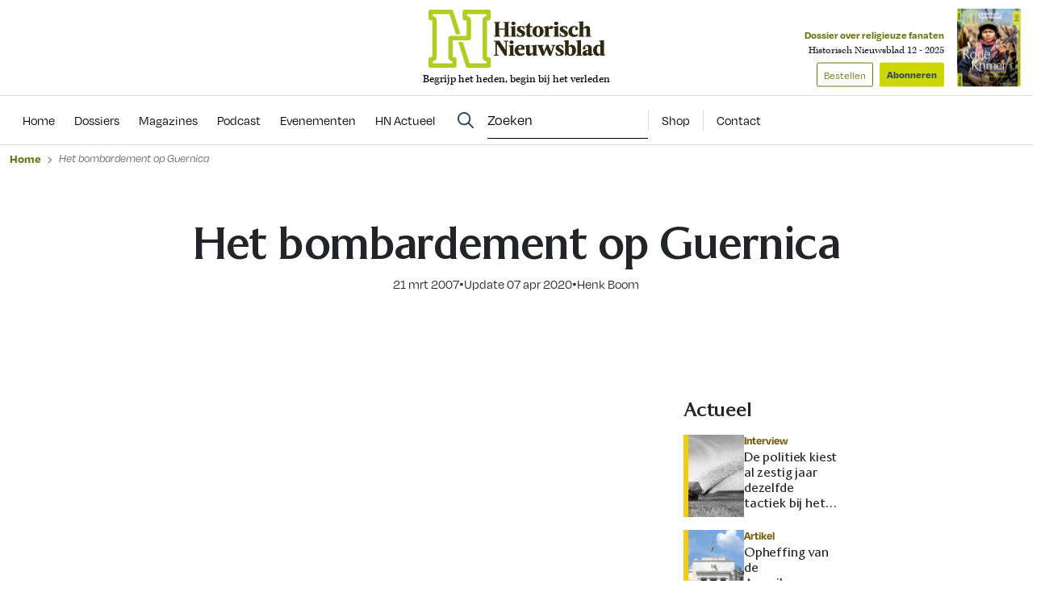

--- FILE ---
content_type: application/javascript
request_url: https://www.historischnieuwsblad.nl/app/plugins/wp-basedriver/assets/js/wp-basedriver.js?ver=2.0.0
body_size: 1720
content:
var recaptchaLoaded = false;


function onRecaptchaLoaded(ev){
  recaptchaLoaded = true;
  jQuery(window).trigger('recaptchaLoaded');
}

(function ($) {


  $bdFormContainers = $(".wpbd-form");

  $bdFormContainers.each(function(){
    var $container = $(this);
    var $form = $container.find('form');

    if($form.length){

      var uid = $form.data('uid');
      var theme = $form.data('theme');

      $form.validate({
        ignore: ".ignore",
        messages: {
          wpbd_email: {
            required: 'Vul een e-mailadres in a.u.b.',
            email: 'Vul een geldig e-mailadres in a.u.b.'
          },
          wpbd_recaptcha: 'Voer de spamcontrole uit a.u.b.',
          "wpbd_optins[]" : 'Kies tenminste één inschrijving a.u.b.'
        },
        errorPlacement: function (error, $element) {
          error.appendTo($element.closest('.wpbd-input-group').find('.wpbd-error'));
        },
        errorElement: 'span',
        submitHandler: submitSubscriptionForm
      });

      var hasRecaptcha = $form.data('hasRecaptcha');

      if(hasRecaptcha) {
        var recaptchaCallback = function(type, ev){
          $form.valid();
        };

        if(recaptchaLoaded) {
          var recaptchaId = renderRecaptcha(uid, theme, recaptchaCallback);
          $form.data('recaptchaId', recaptchaId);
        }
        else {
          $(window).on('recaptchaLoaded', function(){
            var recaptchaId = renderRecaptcha(uid, theme, recaptchaCallback);
            $form.data('recaptchaId', recaptchaId);
          });
        }

      }




    }

  });

  function renderRecaptcha(uid, theme, callback){

    var $field = $("#"+uid+'_recaptcha_field');
    return grecaptcha.render(uid+'_recaptcha', {
      'sitekey' : wpbd_recaptcha_key,
      'theme' : theme,
      'callback': function(value){
        $field.val(value);
        if(typeof callback === 'function') callback('success',value);
      },
      'expired-callback': function(value){
        $field.val('');
        if(typeof callback === 'function') callback('expired',value);
      },
      'error-callback': function(value){
        $field.val('');
        if(typeof callback === 'function') callback('error',value);
      }
    });
  }

  function submitSubscriptionForm(form){

    var $form = $(form);
    var $container = $form.closest('.wpbd-form');
    var $successMsg = $container.find('.wpbd-feedback-success');
    var $errorMsg = $container.find('.wpbd-feedback-error');

    $successMsg.addClass('display-none');
    $errorMsg.addClass('display-none');

    $container.addClass('wpbd-loading');


    submitForm(form, function(response, formData){

      var $successMsg = $container.find('.wpbd-feedback-success');
      var $afterSuccessScriptElement = $container.find('[data-after-success-script]');
      var afterSuccessScript = $afterSuccessScriptElement.data('after-success-script');
      var $newsletterPayWalledContent = $('.js-newsletter-paywalled-content');
      var $newsletterPayWallBlock = $('.js-newsletter-paywall-block');
      var $newsletterPayWallTitle = $('.js-newsletter-paywall__title');
      var $newsletterPayWallContent = $('.js-newsletter-paywall__content');
      var $newsletterPayWallLogin = $('.js-newsletter-paywall__login');

      $form.remove();
      $successMsg.html(afterSuccessScript);
      $successMsg.removeClass('display-none');
      $container.removeClass('wpbd-loading');
      if($newsletterPayWalledContent.length){
        $newsletterPayWalledContent.html(response.data);
      }
      if($newsletterPayWallBlock.length){
        $newsletterPayWallBlock.addClass('is-submitted');
        $newsletterPayWallTitle.addClass('display-none');
        $newsletterPayWallContent.addClass('display-none');
        $newsletterPayWallLogin.addClass('display-none');
      }
      setCookie('newsletter_paywall', 'true', 100);


    }, function(error, formData) {

      console.error(error);
      // $form.addClass('display-none');
      $errorMsg.removeClass('display-none');
      $container.removeClass('wpbd-loading');
      var recaptchaId = $form.data('recaptchaId');
      if(typeof recaptchaId !== 'undefined'){
        grecaptcha.reset(recaptchaId);

        var uid = $form.data('uid');
        var $rcField = $("#"+uid+'_recaptcha_field');
        $rcField.val('');
      }

    });

  }

  function submitForm(form, onSuccess, onError){

    var formData = new FormData(form);
    formData.delete('g-recaptcha-response');
    formData.delete('g-sdfsdf-response');

    wpbd_ajax(formData, function (response) {
      if(typeof onSuccess === 'function'){
        onSuccess(response, formData);
      }
    }, function (err) {
      if(typeof onError === 'function'){
        onError(err, formData);
      }
    });

  }


  function wpbd_ajax(formData, succesCallback, errorCallback) {

    // if(formData.has(''))

    var ajaxSetup = {
      cache: false,
      type: "POST",
      url: wpbd_ajax_url,
      data: formData,
      dataType: 'json',
      success: function (response) {
        if (response === '0') {
          if (typeof errorCallback === 'function') errorCallback(response);
        }
        else {
          if (typeof succesCallback === 'function') {
            if(typeof response.data === 'object') {
              succesCallback(response.data);
            }
            else {
              succesCallback(response);
            }
          }
        }
      },
      error: function (response) {
        if (typeof errorCallback === 'function') {
          if (typeof response.responseJSON === 'object') {
            if(typeof response.responseJSON.data === 'object') {
              errorCallback(response.responseJSON.data);
            }
            else errorCallback(response.responseJSON);
          }
          else if (typeof response.responseText === 'string' && response.responseText !== '') {
            try {
              var errorMsg = JSON.parse(response.responseText);
              errorCallback(errorMsg);
            }
            catch(e){
              errorCallback({'error': 'unknown'});
            }
          }
          else {
            errorCallback({'error': 'unknown'});
          }
        }
      }
    };

    if (formData instanceof FormData) {
      ajaxSetup.processData = false;
      ajaxSetup.contentType = false;
    }

    $.ajax(ajaxSetup);

  }


  $.extend($.validator.messages, {
    required: 'Vul dit veld in a.u.b.',
    email: 'Vul een geldig e-mailadres in a.u.b.',
  });

})(jQuery);

function setCookie(cname, cvalue, exdays) {
  const d = new Date();
  d.setTime(d.getTime() + (exdays*24*60*60*1000));
  let expires = "expires="+ d.toUTCString();
  document.cookie = cname + "=" + cvalue + ";" + expires + ";path=/";
}


--- FILE ---
content_type: application/javascript
request_url: https://www.historischnieuwsblad.nl/assets/novio/js/jquery.min.js?ver=mi4dgbah
body_size: 36576
content:
"use strict";

function _typeof(obj) { "@babel/helpers - typeof"; return _typeof = "function" == typeof Symbol && "symbol" == typeof Symbol.iterator ? function (obj) { return typeof obj; } : function (obj) { return obj && "function" == typeof Symbol && obj.constructor === Symbol && obj !== Symbol.prototype ? "symbol" : typeof obj; }, _typeof(obj); }

/*! jQuery v2.2.4 | (c) jQuery Foundation | jquery.org/license */
!function (a, b) {
  "object" == (typeof module === "undefined" ? "undefined" : _typeof(module)) && "object" == _typeof(module.exports) ? module.exports = a.document ? b(a, !0) : function (a) {
    if (!a.document) throw new Error("jQuery requires a window with a document");
    return b(a);
  } : b(a);
}("undefined" != typeof window ? window : void 0, function (a, b) {
  var c = [],
      d = a.document,
      e = c.slice,
      f = c.concat,
      g = c.push,
      h = c.indexOf,
      i = {},
      j = i.toString,
      k = i.hasOwnProperty,
      l = {},
      m = "2.2.4",
      n = function n(a, b) {
    return new n.fn.init(a, b);
  },
      o = /^[\s\uFEFF\xA0]+|[\s\uFEFF\xA0]+$/g,
      p = /^-ms-/,
      q = /-([\da-z])/gi,
      r = function r(a, b) {
    return b.toUpperCase();
  };

  n.fn = n.prototype = {
    jquery: m,
    constructor: n,
    selector: "",
    length: 0,
    toArray: function toArray() {
      return e.call(this);
    },
    get: function get(a) {
      return null != a ? 0 > a ? this[a + this.length] : this[a] : e.call(this);
    },
    pushStack: function pushStack(a) {
      var b = n.merge(this.constructor(), a);
      return b.prevObject = this, b.context = this.context, b;
    },
    each: function each(a) {
      return n.each(this, a);
    },
    map: function map(a) {
      return this.pushStack(n.map(this, function (b, c) {
        return a.call(b, c, b);
      }));
    },
    slice: function slice() {
      return this.pushStack(e.apply(this, arguments));
    },
    first: function first() {
      return this.eq(0);
    },
    last: function last() {
      return this.eq(-1);
    },
    eq: function eq(a) {
      var b = this.length,
          c = +a + (0 > a ? b : 0);
      return this.pushStack(c >= 0 && b > c ? [this[c]] : []);
    },
    end: function end() {
      return this.prevObject || this.constructor();
    },
    push: g,
    sort: c.sort,
    splice: c.splice
  }, n.extend = n.fn.extend = function () {
    var a,
        b,
        c,
        d,
        e,
        f,
        g = arguments[0] || {},
        h = 1,
        i = arguments.length,
        j = !1;

    for ("boolean" == typeof g && (j = g, g = arguments[h] || {}, h++), "object" == _typeof(g) || n.isFunction(g) || (g = {}), h === i && (g = this, h--); i > h; h++) {
      if (null != (a = arguments[h])) for (b in a) {
        c = g[b], d = a[b], g !== d && (j && d && (n.isPlainObject(d) || (e = n.isArray(d))) ? (e ? (e = !1, f = c && n.isArray(c) ? c : []) : f = c && n.isPlainObject(c) ? c : {}, g[b] = n.extend(j, f, d)) : void 0 !== d && (g[b] = d));
      }
    }

    return g;
  }, n.extend({
    expando: "jQuery" + (m + Math.random()).replace(/\D/g, ""),
    isReady: !0,
    error: function error(a) {
      throw new Error(a);
    },
    noop: function noop() {},
    isFunction: function isFunction(a) {
      return "function" === n.type(a);
    },
    isArray: Array.isArray,
    isWindow: function isWindow(a) {
      return null != a && a === a.window;
    },
    isNumeric: function isNumeric(a) {
      var b = a && a.toString();
      return !n.isArray(a) && b - parseFloat(b) + 1 >= 0;
    },
    isPlainObject: function isPlainObject(a) {
      var b;
      if ("object" !== n.type(a) || a.nodeType || n.isWindow(a)) return !1;
      if (a.constructor && !k.call(a, "constructor") && !k.call(a.constructor.prototype || {}, "isPrototypeOf")) return !1;

      for (b in a) {
        ;
      }

      return void 0 === b || k.call(a, b);
    },
    isEmptyObject: function isEmptyObject(a) {
      var b;

      for (b in a) {
        return !1;
      }

      return !0;
    },
    type: function type(a) {
      return null == a ? a + "" : "object" == _typeof(a) || "function" == typeof a ? i[j.call(a)] || "object" : _typeof(a);
    },
    globalEval: function globalEval(a) {
      var b,
          c = eval;
      a = n.trim(a), a && (1 === a.indexOf("use strict") ? (b = d.createElement("script"), b.text = a, d.head.appendChild(b).parentNode.removeChild(b)) : c(a));
    },
    camelCase: function camelCase(a) {
      return a.replace(p, "ms-").replace(q, r);
    },
    nodeName: function nodeName(a, b) {
      return a.nodeName && a.nodeName.toLowerCase() === b.toLowerCase();
    },
    each: function each(a, b) {
      var c,
          d = 0;

      if (s(a)) {
        for (c = a.length; c > d; d++) {
          if (b.call(a[d], d, a[d]) === !1) break;
        }
      } else for (d in a) {
        if (b.call(a[d], d, a[d]) === !1) break;
      }

      return a;
    },
    trim: function trim(a) {
      return null == a ? "" : (a + "").replace(o, "");
    },
    makeArray: function makeArray(a, b) {
      var c = b || [];
      return null != a && (s(Object(a)) ? n.merge(c, "string" == typeof a ? [a] : a) : g.call(c, a)), c;
    },
    inArray: function inArray(a, b, c) {
      return null == b ? -1 : h.call(b, a, c);
    },
    merge: function merge(a, b) {
      for (var c = +b.length, d = 0, e = a.length; c > d; d++) {
        a[e++] = b[d];
      }

      return a.length = e, a;
    },
    grep: function grep(a, b, c) {
      for (var d, e = [], f = 0, g = a.length, h = !c; g > f; f++) {
        d = !b(a[f], f), d !== h && e.push(a[f]);
      }

      return e;
    },
    map: function map(a, b, c) {
      var d,
          e,
          g = 0,
          h = [];
      if (s(a)) for (d = a.length; d > g; g++) {
        e = b(a[g], g, c), null != e && h.push(e);
      } else for (g in a) {
        e = b(a[g], g, c), null != e && h.push(e);
      }
      return f.apply([], h);
    },
    guid: 1,
    proxy: function proxy(a, b) {
      var c, d, f;
      return "string" == typeof b && (c = a[b], b = a, a = c), n.isFunction(a) ? (d = e.call(arguments, 2), f = function f() {
        return a.apply(b || this, d.concat(e.call(arguments)));
      }, f.guid = a.guid = a.guid || n.guid++, f) : void 0;
    },
    now: Date.now,
    support: l
  }), "function" == typeof Symbol && (n.fn[Symbol.iterator] = c[Symbol.iterator]), n.each("Boolean Number String Function Array Date RegExp Object Error Symbol".split(" "), function (a, b) {
    i["[object " + b + "]"] = b.toLowerCase();
  });

  function s(a) {
    var b = !!a && "length" in a && a.length,
        c = n.type(a);
    return "function" === c || n.isWindow(a) ? !1 : "array" === c || 0 === b || "number" == typeof b && b > 0 && b - 1 in a;
  }

  var t = function (a) {
    var b,
        c,
        d,
        e,
        f,
        g,
        h,
        i,
        j,
        k,
        l,
        m,
        n,
        o,
        p,
        q,
        r,
        s,
        t,
        u = "sizzle" + 1 * new Date(),
        v = a.document,
        w = 0,
        x = 0,
        y = ga(),
        z = ga(),
        A = ga(),
        B = function B(a, b) {
      return a === b && (l = !0), 0;
    },
        C = 1 << 31,
        D = {}.hasOwnProperty,
        E = [],
        F = E.pop,
        G = E.push,
        H = E.push,
        I = E.slice,
        J = function J(a, b) {
      for (var c = 0, d = a.length; d > c; c++) {
        if (a[c] === b) return c;
      }

      return -1;
    },
        K = "checked|selected|async|autofocus|autoplay|controls|defer|disabled|hidden|ismap|loop|multiple|open|readonly|required|scoped",
        L = "[\\x20\\t\\r\\n\\f]",
        M = "(?:\\\\.|[\\w-]|[^\\x00-\\xa0])+",
        N = "\\[" + L + "*(" + M + ")(?:" + L + "*([*^$|!~]?=)" + L + "*(?:'((?:\\\\.|[^\\\\'])*)'|\"((?:\\\\.|[^\\\\\"])*)\"|(" + M + "))|)" + L + "*\\]",
        O = ":(" + M + ")(?:\\((('((?:\\\\.|[^\\\\'])*)'|\"((?:\\\\.|[^\\\\\"])*)\")|((?:\\\\.|[^\\\\()[\\]]|" + N + ")*)|.*)\\)|)",
        P = new RegExp(L + "+", "g"),
        Q = new RegExp("^" + L + "+|((?:^|[^\\\\])(?:\\\\.)*)" + L + "+$", "g"),
        R = new RegExp("^" + L + "*," + L + "*"),
        S = new RegExp("^" + L + "*([>+~]|" + L + ")" + L + "*"),
        T = new RegExp("=" + L + "*([^\\]'\"]*?)" + L + "*\\]", "g"),
        U = new RegExp(O),
        V = new RegExp("^" + M + "$"),
        W = {
      ID: new RegExp("^#(" + M + ")"),
      CLASS: new RegExp("^\\.(" + M + ")"),
      TAG: new RegExp("^(" + M + "|[*])"),
      ATTR: new RegExp("^" + N),
      PSEUDO: new RegExp("^" + O),
      CHILD: new RegExp("^:(only|first|last|nth|nth-last)-(child|of-type)(?:\\(" + L + "*(even|odd|(([+-]|)(\\d*)n|)" + L + "*(?:([+-]|)" + L + "*(\\d+)|))" + L + "*\\)|)", "i"),
      bool: new RegExp("^(?:" + K + ")$", "i"),
      needsContext: new RegExp("^" + L + "*[>+~]|:(even|odd|eq|gt|lt|nth|first|last)(?:\\(" + L + "*((?:-\\d)?\\d*)" + L + "*\\)|)(?=[^-]|$)", "i")
    },
        X = /^(?:input|select|textarea|button)$/i,
        Y = /^h\d$/i,
        Z = /^[^{]+\{\s*\[native \w/,
        $ = /^(?:#([\w-]+)|(\w+)|\.([\w-]+))$/,
        _ = /[+~]/,
        aa = /'|\\/g,
        ba = new RegExp("\\\\([\\da-f]{1,6}" + L + "?|(" + L + ")|.)", "ig"),
        ca = function ca(a, b, c) {
      var d = "0x" + b - 65536;
      return d !== d || c ? b : 0 > d ? String.fromCharCode(d + 65536) : String.fromCharCode(d >> 10 | 55296, 1023 & d | 56320);
    },
        da = function da() {
      m();
    };

    try {
      H.apply(E = I.call(v.childNodes), v.childNodes), E[v.childNodes.length].nodeType;
    } catch (ea) {
      H = {
        apply: E.length ? function (a, b) {
          G.apply(a, I.call(b));
        } : function (a, b) {
          var c = a.length,
              d = 0;

          while (a[c++] = b[d++]) {
            ;
          }

          a.length = c - 1;
        }
      };
    }

    function fa(a, b, d, e) {
      var f,
          h,
          j,
          k,
          l,
          o,
          r,
          s,
          w = b && b.ownerDocument,
          x = b ? b.nodeType : 9;
      if (d = d || [], "string" != typeof a || !a || 1 !== x && 9 !== x && 11 !== x) return d;

      if (!e && ((b ? b.ownerDocument || b : v) !== n && m(b), b = b || n, p)) {
        if (11 !== x && (o = $.exec(a))) if (f = o[1]) {
          if (9 === x) {
            if (!(j = b.getElementById(f))) return d;
            if (j.id === f) return d.push(j), d;
          } else if (w && (j = w.getElementById(f)) && t(b, j) && j.id === f) return d.push(j), d;
        } else {
          if (o[2]) return H.apply(d, b.getElementsByTagName(a)), d;
          if ((f = o[3]) && c.getElementsByClassName && b.getElementsByClassName) return H.apply(d, b.getElementsByClassName(f)), d;
        }

        if (c.qsa && !A[a + " "] && (!q || !q.test(a))) {
          if (1 !== x) w = b, s = a;else if ("object" !== b.nodeName.toLowerCase()) {
            (k = b.getAttribute("id")) ? k = k.replace(aa, "\\$&") : b.setAttribute("id", k = u), r = g(a), h = r.length, l = V.test(k) ? "#" + k : "[id='" + k + "']";

            while (h--) {
              r[h] = l + " " + qa(r[h]);
            }

            s = r.join(","), w = _.test(a) && oa(b.parentNode) || b;
          }
          if (s) try {
            return H.apply(d, w.querySelectorAll(s)), d;
          } catch (y) {} finally {
            k === u && b.removeAttribute("id");
          }
        }
      }

      return i(a.replace(Q, "$1"), b, d, e);
    }

    function ga() {
      var a = [];

      function b(c, e) {
        return a.push(c + " ") > d.cacheLength && delete b[a.shift()], b[c + " "] = e;
      }

      return b;
    }

    function ha(a) {
      return a[u] = !0, a;
    }

    function ia(a) {
      var b = n.createElement("div");

      try {
        return !!a(b);
      } catch (c) {
        return !1;
      } finally {
        b.parentNode && b.parentNode.removeChild(b), b = null;
      }
    }

    function ja(a, b) {
      var c = a.split("|"),
          e = c.length;

      while (e--) {
        d.attrHandle[c[e]] = b;
      }
    }

    function ka(a, b) {
      var c = b && a,
          d = c && 1 === a.nodeType && 1 === b.nodeType && (~b.sourceIndex || C) - (~a.sourceIndex || C);
      if (d) return d;
      if (c) while (c = c.nextSibling) {
        if (c === b) return -1;
      }
      return a ? 1 : -1;
    }

    function la(a) {
      return function (b) {
        var c = b.nodeName.toLowerCase();
        return "input" === c && b.type === a;
      };
    }

    function ma(a) {
      return function (b) {
        var c = b.nodeName.toLowerCase();
        return ("input" === c || "button" === c) && b.type === a;
      };
    }

    function na(a) {
      return ha(function (b) {
        return b = +b, ha(function (c, d) {
          var e,
              f = a([], c.length, b),
              g = f.length;

          while (g--) {
            c[e = f[g]] && (c[e] = !(d[e] = c[e]));
          }
        });
      });
    }

    function oa(a) {
      return a && "undefined" != typeof a.getElementsByTagName && a;
    }

    c = fa.support = {}, f = fa.isXML = function (a) {
      var b = a && (a.ownerDocument || a).documentElement;
      return b ? "HTML" !== b.nodeName : !1;
    }, m = fa.setDocument = function (a) {
      var b,
          e,
          g = a ? a.ownerDocument || a : v;
      return g !== n && 9 === g.nodeType && g.documentElement ? (n = g, o = n.documentElement, p = !f(n), (e = n.defaultView) && e.top !== e && (e.addEventListener ? e.addEventListener("unload", da, !1) : e.attachEvent && e.attachEvent("onunload", da)), c.attributes = ia(function (a) {
        return a.className = "i", !a.getAttribute("className");
      }), c.getElementsByTagName = ia(function (a) {
        return a.appendChild(n.createComment("")), !a.getElementsByTagName("*").length;
      }), c.getElementsByClassName = Z.test(n.getElementsByClassName), c.getById = ia(function (a) {
        return o.appendChild(a).id = u, !n.getElementsByName || !n.getElementsByName(u).length;
      }), c.getById ? (d.find.ID = function (a, b) {
        if ("undefined" != typeof b.getElementById && p) {
          var c = b.getElementById(a);
          return c ? [c] : [];
        }
      }, d.filter.ID = function (a) {
        var b = a.replace(ba, ca);
        return function (a) {
          return a.getAttribute("id") === b;
        };
      }) : (delete d.find.ID, d.filter.ID = function (a) {
        var b = a.replace(ba, ca);
        return function (a) {
          var c = "undefined" != typeof a.getAttributeNode && a.getAttributeNode("id");
          return c && c.value === b;
        };
      }), d.find.TAG = c.getElementsByTagName ? function (a, b) {
        return "undefined" != typeof b.getElementsByTagName ? b.getElementsByTagName(a) : c.qsa ? b.querySelectorAll(a) : void 0;
      } : function (a, b) {
        var c,
            d = [],
            e = 0,
            f = b.getElementsByTagName(a);

        if ("*" === a) {
          while (c = f[e++]) {
            1 === c.nodeType && d.push(c);
          }

          return d;
        }

        return f;
      }, d.find.CLASS = c.getElementsByClassName && function (a, b) {
        return "undefined" != typeof b.getElementsByClassName && p ? b.getElementsByClassName(a) : void 0;
      }, r = [], q = [], (c.qsa = Z.test(n.querySelectorAll)) && (ia(function (a) {
        o.appendChild(a).innerHTML = "<a id='" + u + "'></a><select id='" + u + "-\r\\' msallowcapture=''><option selected=''></option></select>", a.querySelectorAll("[msallowcapture^='']").length && q.push("[*^$]=" + L + "*(?:''|\"\")"), a.querySelectorAll("[selected]").length || q.push("\\[" + L + "*(?:value|" + K + ")"), a.querySelectorAll("[id~=" + u + "-]").length || q.push("~="), a.querySelectorAll(":checked").length || q.push(":checked"), a.querySelectorAll("a#" + u + "+*").length || q.push(".#.+[+~]");
      }), ia(function (a) {
        var b = n.createElement("input");
        b.setAttribute("type", "hidden"), a.appendChild(b).setAttribute("name", "D"), a.querySelectorAll("[name=d]").length && q.push("name" + L + "*[*^$|!~]?="), a.querySelectorAll(":enabled").length || q.push(":enabled", ":disabled"), a.querySelectorAll("*,:x"), q.push(",.*:");
      })), (c.matchesSelector = Z.test(s = o.matches || o.webkitMatchesSelector || o.mozMatchesSelector || o.oMatchesSelector || o.msMatchesSelector)) && ia(function (a) {
        c.disconnectedMatch = s.call(a, "div"), s.call(a, "[s!='']:x"), r.push("!=", O);
      }), q = q.length && new RegExp(q.join("|")), r = r.length && new RegExp(r.join("|")), b = Z.test(o.compareDocumentPosition), t = b || Z.test(o.contains) ? function (a, b) {
        var c = 9 === a.nodeType ? a.documentElement : a,
            d = b && b.parentNode;
        return a === d || !(!d || 1 !== d.nodeType || !(c.contains ? c.contains(d) : a.compareDocumentPosition && 16 & a.compareDocumentPosition(d)));
      } : function (a, b) {
        if (b) while (b = b.parentNode) {
          if (b === a) return !0;
        }
        return !1;
      }, B = b ? function (a, b) {
        if (a === b) return l = !0, 0;
        var d = !a.compareDocumentPosition - !b.compareDocumentPosition;
        return d ? d : (d = (a.ownerDocument || a) === (b.ownerDocument || b) ? a.compareDocumentPosition(b) : 1, 1 & d || !c.sortDetached && b.compareDocumentPosition(a) === d ? a === n || a.ownerDocument === v && t(v, a) ? -1 : b === n || b.ownerDocument === v && t(v, b) ? 1 : k ? J(k, a) - J(k, b) : 0 : 4 & d ? -1 : 1);
      } : function (a, b) {
        if (a === b) return l = !0, 0;
        var c,
            d = 0,
            e = a.parentNode,
            f = b.parentNode,
            g = [a],
            h = [b];
        if (!e || !f) return a === n ? -1 : b === n ? 1 : e ? -1 : f ? 1 : k ? J(k, a) - J(k, b) : 0;
        if (e === f) return ka(a, b);
        c = a;

        while (c = c.parentNode) {
          g.unshift(c);
        }

        c = b;

        while (c = c.parentNode) {
          h.unshift(c);
        }

        while (g[d] === h[d]) {
          d++;
        }

        return d ? ka(g[d], h[d]) : g[d] === v ? -1 : h[d] === v ? 1 : 0;
      }, n) : n;
    }, fa.matches = function (a, b) {
      return fa(a, null, null, b);
    }, fa.matchesSelector = function (a, b) {
      if ((a.ownerDocument || a) !== n && m(a), b = b.replace(T, "='$1']"), c.matchesSelector && p && !A[b + " "] && (!r || !r.test(b)) && (!q || !q.test(b))) try {
        var d = s.call(a, b);
        if (d || c.disconnectedMatch || a.document && 11 !== a.document.nodeType) return d;
      } catch (e) {}
      return fa(b, n, null, [a]).length > 0;
    }, fa.contains = function (a, b) {
      return (a.ownerDocument || a) !== n && m(a), t(a, b);
    }, fa.attr = function (a, b) {
      (a.ownerDocument || a) !== n && m(a);
      var e = d.attrHandle[b.toLowerCase()],
          f = e && D.call(d.attrHandle, b.toLowerCase()) ? e(a, b, !p) : void 0;
      return void 0 !== f ? f : c.attributes || !p ? a.getAttribute(b) : (f = a.getAttributeNode(b)) && f.specified ? f.value : null;
    }, fa.error = function (a) {
      throw new Error("Syntax error, unrecognized expression: " + a);
    }, fa.uniqueSort = function (a) {
      var b,
          d = [],
          e = 0,
          f = 0;

      if (l = !c.detectDuplicates, k = !c.sortStable && a.slice(0), a.sort(B), l) {
        while (b = a[f++]) {
          b === a[f] && (e = d.push(f));
        }

        while (e--) {
          a.splice(d[e], 1);
        }
      }

      return k = null, a;
    }, e = fa.getText = function (a) {
      var b,
          c = "",
          d = 0,
          f = a.nodeType;

      if (f) {
        if (1 === f || 9 === f || 11 === f) {
          if ("string" == typeof a.textContent) return a.textContent;

          for (a = a.firstChild; a; a = a.nextSibling) {
            c += e(a);
          }
        } else if (3 === f || 4 === f) return a.nodeValue;
      } else while (b = a[d++]) {
        c += e(b);
      }

      return c;
    }, d = fa.selectors = {
      cacheLength: 50,
      createPseudo: ha,
      match: W,
      attrHandle: {},
      find: {},
      relative: {
        ">": {
          dir: "parentNode",
          first: !0
        },
        " ": {
          dir: "parentNode"
        },
        "+": {
          dir: "previousSibling",
          first: !0
        },
        "~": {
          dir: "previousSibling"
        }
      },
      preFilter: {
        ATTR: function ATTR(a) {
          return a[1] = a[1].replace(ba, ca), a[3] = (a[3] || a[4] || a[5] || "").replace(ba, ca), "~=" === a[2] && (a[3] = " " + a[3] + " "), a.slice(0, 4);
        },
        CHILD: function CHILD(a) {
          return a[1] = a[1].toLowerCase(), "nth" === a[1].slice(0, 3) ? (a[3] || fa.error(a[0]), a[4] = +(a[4] ? a[5] + (a[6] || 1) : 2 * ("even" === a[3] || "odd" === a[3])), a[5] = +(a[7] + a[8] || "odd" === a[3])) : a[3] && fa.error(a[0]), a;
        },
        PSEUDO: function PSEUDO(a) {
          var b,
              c = !a[6] && a[2];
          return W.CHILD.test(a[0]) ? null : (a[3] ? a[2] = a[4] || a[5] || "" : c && U.test(c) && (b = g(c, !0)) && (b = c.indexOf(")", c.length - b) - c.length) && (a[0] = a[0].slice(0, b), a[2] = c.slice(0, b)), a.slice(0, 3));
        }
      },
      filter: {
        TAG: function TAG(a) {
          var b = a.replace(ba, ca).toLowerCase();
          return "*" === a ? function () {
            return !0;
          } : function (a) {
            return a.nodeName && a.nodeName.toLowerCase() === b;
          };
        },
        CLASS: function CLASS(a) {
          var b = y[a + " "];
          return b || (b = new RegExp("(^|" + L + ")" + a + "(" + L + "|$)")) && y(a, function (a) {
            return b.test("string" == typeof a.className && a.className || "undefined" != typeof a.getAttribute && a.getAttribute("class") || "");
          });
        },
        ATTR: function ATTR(a, b, c) {
          return function (d) {
            var e = fa.attr(d, a);
            return null == e ? "!=" === b : b ? (e += "", "=" === b ? e === c : "!=" === b ? e !== c : "^=" === b ? c && 0 === e.indexOf(c) : "*=" === b ? c && e.indexOf(c) > -1 : "$=" === b ? c && e.slice(-c.length) === c : "~=" === b ? (" " + e.replace(P, " ") + " ").indexOf(c) > -1 : "|=" === b ? e === c || e.slice(0, c.length + 1) === c + "-" : !1) : !0;
          };
        },
        CHILD: function CHILD(a, b, c, d, e) {
          var f = "nth" !== a.slice(0, 3),
              g = "last" !== a.slice(-4),
              h = "of-type" === b;
          return 1 === d && 0 === e ? function (a) {
            return !!a.parentNode;
          } : function (b, c, i) {
            var j,
                k,
                l,
                m,
                n,
                o,
                p = f !== g ? "nextSibling" : "previousSibling",
                q = b.parentNode,
                r = h && b.nodeName.toLowerCase(),
                s = !i && !h,
                t = !1;

            if (q) {
              if (f) {
                while (p) {
                  m = b;

                  while (m = m[p]) {
                    if (h ? m.nodeName.toLowerCase() === r : 1 === m.nodeType) return !1;
                  }

                  o = p = "only" === a && !o && "nextSibling";
                }

                return !0;
              }

              if (o = [g ? q.firstChild : q.lastChild], g && s) {
                m = q, l = m[u] || (m[u] = {}), k = l[m.uniqueID] || (l[m.uniqueID] = {}), j = k[a] || [], n = j[0] === w && j[1], t = n && j[2], m = n && q.childNodes[n];

                while (m = ++n && m && m[p] || (t = n = 0) || o.pop()) {
                  if (1 === m.nodeType && ++t && m === b) {
                    k[a] = [w, n, t];
                    break;
                  }
                }
              } else if (s && (m = b, l = m[u] || (m[u] = {}), k = l[m.uniqueID] || (l[m.uniqueID] = {}), j = k[a] || [], n = j[0] === w && j[1], t = n), t === !1) while (m = ++n && m && m[p] || (t = n = 0) || o.pop()) {
                if ((h ? m.nodeName.toLowerCase() === r : 1 === m.nodeType) && ++t && (s && (l = m[u] || (m[u] = {}), k = l[m.uniqueID] || (l[m.uniqueID] = {}), k[a] = [w, t]), m === b)) break;
              }

              return t -= e, t === d || t % d === 0 && t / d >= 0;
            }
          };
        },
        PSEUDO: function PSEUDO(a, b) {
          var c,
              e = d.pseudos[a] || d.setFilters[a.toLowerCase()] || fa.error("unsupported pseudo: " + a);
          return e[u] ? e(b) : e.length > 1 ? (c = [a, a, "", b], d.setFilters.hasOwnProperty(a.toLowerCase()) ? ha(function (a, c) {
            var d,
                f = e(a, b),
                g = f.length;

            while (g--) {
              d = J(a, f[g]), a[d] = !(c[d] = f[g]);
            }
          }) : function (a) {
            return e(a, 0, c);
          }) : e;
        }
      },
      pseudos: {
        not: ha(function (a) {
          var b = [],
              c = [],
              d = h(a.replace(Q, "$1"));
          return d[u] ? ha(function (a, b, c, e) {
            var f,
                g = d(a, null, e, []),
                h = a.length;

            while (h--) {
              (f = g[h]) && (a[h] = !(b[h] = f));
            }
          }) : function (a, e, f) {
            return b[0] = a, d(b, null, f, c), b[0] = null, !c.pop();
          };
        }),
        has: ha(function (a) {
          return function (b) {
            return fa(a, b).length > 0;
          };
        }),
        contains: ha(function (a) {
          return a = a.replace(ba, ca), function (b) {
            return (b.textContent || b.innerText || e(b)).indexOf(a) > -1;
          };
        }),
        lang: ha(function (a) {
          return V.test(a || "") || fa.error("unsupported lang: " + a), a = a.replace(ba, ca).toLowerCase(), function (b) {
            var c;

            do {
              if (c = p ? b.lang : b.getAttribute("xml:lang") || b.getAttribute("lang")) return c = c.toLowerCase(), c === a || 0 === c.indexOf(a + "-");
            } while ((b = b.parentNode) && 1 === b.nodeType);

            return !1;
          };
        }),
        target: function target(b) {
          var c = a.location && a.location.hash;
          return c && c.slice(1) === b.id;
        },
        root: function root(a) {
          return a === o;
        },
        focus: function focus(a) {
          return a === n.activeElement && (!n.hasFocus || n.hasFocus()) && !!(a.type || a.href || ~a.tabIndex);
        },
        enabled: function enabled(a) {
          return a.disabled === !1;
        },
        disabled: function disabled(a) {
          return a.disabled === !0;
        },
        checked: function checked(a) {
          var b = a.nodeName.toLowerCase();
          return "input" === b && !!a.checked || "option" === b && !!a.selected;
        },
        selected: function selected(a) {
          return a.parentNode && a.parentNode.selectedIndex, a.selected === !0;
        },
        empty: function empty(a) {
          for (a = a.firstChild; a; a = a.nextSibling) {
            if (a.nodeType < 6) return !1;
          }

          return !0;
        },
        parent: function parent(a) {
          return !d.pseudos.empty(a);
        },
        header: function header(a) {
          return Y.test(a.nodeName);
        },
        input: function input(a) {
          return X.test(a.nodeName);
        },
        button: function button(a) {
          var b = a.nodeName.toLowerCase();
          return "input" === b && "button" === a.type || "button" === b;
        },
        text: function text(a) {
          var b;
          return "input" === a.nodeName.toLowerCase() && "text" === a.type && (null == (b = a.getAttribute("type")) || "text" === b.toLowerCase());
        },
        first: na(function () {
          return [0];
        }),
        last: na(function (a, b) {
          return [b - 1];
        }),
        eq: na(function (a, b, c) {
          return [0 > c ? c + b : c];
        }),
        even: na(function (a, b) {
          for (var c = 0; b > c; c += 2) {
            a.push(c);
          }

          return a;
        }),
        odd: na(function (a, b) {
          for (var c = 1; b > c; c += 2) {
            a.push(c);
          }

          return a;
        }),
        lt: na(function (a, b, c) {
          for (var d = 0 > c ? c + b : c; --d >= 0;) {
            a.push(d);
          }

          return a;
        }),
        gt: na(function (a, b, c) {
          for (var d = 0 > c ? c + b : c; ++d < b;) {
            a.push(d);
          }

          return a;
        })
      }
    }, d.pseudos.nth = d.pseudos.eq;

    for (b in {
      radio: !0,
      checkbox: !0,
      file: !0,
      password: !0,
      image: !0
    }) {
      d.pseudos[b] = la(b);
    }

    for (b in {
      submit: !0,
      reset: !0
    }) {
      d.pseudos[b] = ma(b);
    }

    function pa() {}

    pa.prototype = d.filters = d.pseudos, d.setFilters = new pa(), g = fa.tokenize = function (a, b) {
      var c,
          e,
          f,
          g,
          h,
          i,
          j,
          k = z[a + " "];
      if (k) return b ? 0 : k.slice(0);
      h = a, i = [], j = d.preFilter;

      while (h) {
        c && !(e = R.exec(h)) || (e && (h = h.slice(e[0].length) || h), i.push(f = [])), c = !1, (e = S.exec(h)) && (c = e.shift(), f.push({
          value: c,
          type: e[0].replace(Q, " ")
        }), h = h.slice(c.length));

        for (g in d.filter) {
          !(e = W[g].exec(h)) || j[g] && !(e = j[g](e)) || (c = e.shift(), f.push({
            value: c,
            type: g,
            matches: e
          }), h = h.slice(c.length));
        }

        if (!c) break;
      }

      return b ? h.length : h ? fa.error(a) : z(a, i).slice(0);
    };

    function qa(a) {
      for (var b = 0, c = a.length, d = ""; c > b; b++) {
        d += a[b].value;
      }

      return d;
    }

    function ra(a, b, c) {
      var d = b.dir,
          e = c && "parentNode" === d,
          f = x++;
      return b.first ? function (b, c, f) {
        while (b = b[d]) {
          if (1 === b.nodeType || e) return a(b, c, f);
        }
      } : function (b, c, g) {
        var h,
            i,
            j,
            k = [w, f];

        if (g) {
          while (b = b[d]) {
            if ((1 === b.nodeType || e) && a(b, c, g)) return !0;
          }
        } else while (b = b[d]) {
          if (1 === b.nodeType || e) {
            if (j = b[u] || (b[u] = {}), i = j[b.uniqueID] || (j[b.uniqueID] = {}), (h = i[d]) && h[0] === w && h[1] === f) return k[2] = h[2];
            if (i[d] = k, k[2] = a(b, c, g)) return !0;
          }
        }
      };
    }

    function sa(a) {
      return a.length > 1 ? function (b, c, d) {
        var e = a.length;

        while (e--) {
          if (!a[e](b, c, d)) return !1;
        }

        return !0;
      } : a[0];
    }

    function ta(a, b, c) {
      for (var d = 0, e = b.length; e > d; d++) {
        fa(a, b[d], c);
      }

      return c;
    }

    function ua(a, b, c, d, e) {
      for (var f, g = [], h = 0, i = a.length, j = null != b; i > h; h++) {
        (f = a[h]) && (c && !c(f, d, e) || (g.push(f), j && b.push(h)));
      }

      return g;
    }

    function va(a, b, c, d, e, f) {
      return d && !d[u] && (d = va(d)), e && !e[u] && (e = va(e, f)), ha(function (f, g, h, i) {
        var j,
            k,
            l,
            m = [],
            n = [],
            o = g.length,
            p = f || ta(b || "*", h.nodeType ? [h] : h, []),
            q = !a || !f && b ? p : ua(p, m, a, h, i),
            r = c ? e || (f ? a : o || d) ? [] : g : q;

        if (c && c(q, r, h, i), d) {
          j = ua(r, n), d(j, [], h, i), k = j.length;

          while (k--) {
            (l = j[k]) && (r[n[k]] = !(q[n[k]] = l));
          }
        }

        if (f) {
          if (e || a) {
            if (e) {
              j = [], k = r.length;

              while (k--) {
                (l = r[k]) && j.push(q[k] = l);
              }

              e(null, r = [], j, i);
            }

            k = r.length;

            while (k--) {
              (l = r[k]) && (j = e ? J(f, l) : m[k]) > -1 && (f[j] = !(g[j] = l));
            }
          }
        } else r = ua(r === g ? r.splice(o, r.length) : r), e ? e(null, g, r, i) : H.apply(g, r);
      });
    }

    function wa(a) {
      for (var b, c, e, f = a.length, g = d.relative[a[0].type], h = g || d.relative[" "], i = g ? 1 : 0, k = ra(function (a) {
        return a === b;
      }, h, !0), l = ra(function (a) {
        return J(b, a) > -1;
      }, h, !0), m = [function (a, c, d) {
        var e = !g && (d || c !== j) || ((b = c).nodeType ? k(a, c, d) : l(a, c, d));
        return b = null, e;
      }]; f > i; i++) {
        if (c = d.relative[a[i].type]) m = [ra(sa(m), c)];else {
          if (c = d.filter[a[i].type].apply(null, a[i].matches), c[u]) {
            for (e = ++i; f > e; e++) {
              if (d.relative[a[e].type]) break;
            }

            return va(i > 1 && sa(m), i > 1 && qa(a.slice(0, i - 1).concat({
              value: " " === a[i - 2].type ? "*" : ""
            })).replace(Q, "$1"), c, e > i && wa(a.slice(i, e)), f > e && wa(a = a.slice(e)), f > e && qa(a));
          }

          m.push(c);
        }
      }

      return sa(m);
    }

    function xa(a, b) {
      var c = b.length > 0,
          e = a.length > 0,
          f = function f(_f, g, h, i, k) {
        var l,
            o,
            q,
            r = 0,
            s = "0",
            t = _f && [],
            u = [],
            v = j,
            x = _f || e && d.find.TAG("*", k),
            y = w += null == v ? 1 : Math.random() || .1,
            z = x.length;

        for (k && (j = g === n || g || k); s !== z && null != (l = x[s]); s++) {
          if (e && l) {
            o = 0, g || l.ownerDocument === n || (m(l), h = !p);

            while (q = a[o++]) {
              if (q(l, g || n, h)) {
                i.push(l);
                break;
              }
            }

            k && (w = y);
          }

          c && ((l = !q && l) && r--, _f && t.push(l));
        }

        if (r += s, c && s !== r) {
          o = 0;

          while (q = b[o++]) {
            q(t, u, g, h);
          }

          if (_f) {
            if (r > 0) while (s--) {
              t[s] || u[s] || (u[s] = F.call(i));
            }
            u = ua(u);
          }

          H.apply(i, u), k && !_f && u.length > 0 && r + b.length > 1 && fa.uniqueSort(i);
        }

        return k && (w = y, j = v), t;
      };

      return c ? ha(f) : f;
    }

    return h = fa.compile = function (a, b) {
      var c,
          d = [],
          e = [],
          f = A[a + " "];

      if (!f) {
        b || (b = g(a)), c = b.length;

        while (c--) {
          f = wa(b[c]), f[u] ? d.push(f) : e.push(f);
        }

        f = A(a, xa(e, d)), f.selector = a;
      }

      return f;
    }, i = fa.select = function (a, b, e, f) {
      var i,
          j,
          k,
          l,
          m,
          n = "function" == typeof a && a,
          o = !f && g(a = n.selector || a);

      if (e = e || [], 1 === o.length) {
        if (j = o[0] = o[0].slice(0), j.length > 2 && "ID" === (k = j[0]).type && c.getById && 9 === b.nodeType && p && d.relative[j[1].type]) {
          if (b = (d.find.ID(k.matches[0].replace(ba, ca), b) || [])[0], !b) return e;
          n && (b = b.parentNode), a = a.slice(j.shift().value.length);
        }

        i = W.needsContext.test(a) ? 0 : j.length;

        while (i--) {
          if (k = j[i], d.relative[l = k.type]) break;

          if ((m = d.find[l]) && (f = m(k.matches[0].replace(ba, ca), _.test(j[0].type) && oa(b.parentNode) || b))) {
            if (j.splice(i, 1), a = f.length && qa(j), !a) return H.apply(e, f), e;
            break;
          }
        }
      }

      return (n || h(a, o))(f, b, !p, e, !b || _.test(a) && oa(b.parentNode) || b), e;
    }, c.sortStable = u.split("").sort(B).join("") === u, c.detectDuplicates = !!l, m(), c.sortDetached = ia(function (a) {
      return 1 & a.compareDocumentPosition(n.createElement("div"));
    }), ia(function (a) {
      return a.innerHTML = "<a href='#'></a>", "#" === a.firstChild.getAttribute("href");
    }) || ja("type|href|height|width", function (a, b, c) {
      return c ? void 0 : a.getAttribute(b, "type" === b.toLowerCase() ? 1 : 2);
    }), c.attributes && ia(function (a) {
      return a.innerHTML = "<input/>", a.firstChild.setAttribute("value", ""), "" === a.firstChild.getAttribute("value");
    }) || ja("value", function (a, b, c) {
      return c || "input" !== a.nodeName.toLowerCase() ? void 0 : a.defaultValue;
    }), ia(function (a) {
      return null == a.getAttribute("disabled");
    }) || ja(K, function (a, b, c) {
      var d;
      return c ? void 0 : a[b] === !0 ? b.toLowerCase() : (d = a.getAttributeNode(b)) && d.specified ? d.value : null;
    }), fa;
  }(a);

  n.find = t, n.expr = t.selectors, n.expr[":"] = n.expr.pseudos, n.uniqueSort = n.unique = t.uniqueSort, n.text = t.getText, n.isXMLDoc = t.isXML, n.contains = t.contains;

  var u = function u(a, b, c) {
    var d = [],
        e = void 0 !== c;

    while ((a = a[b]) && 9 !== a.nodeType) {
      if (1 === a.nodeType) {
        if (e && n(a).is(c)) break;
        d.push(a);
      }
    }

    return d;
  },
      v = function v(a, b) {
    for (var c = []; a; a = a.nextSibling) {
      1 === a.nodeType && a !== b && c.push(a);
    }

    return c;
  },
      w = n.expr.match.needsContext,
      x = /^<([\w-]+)\s*\/?>(?:<\/\1>|)$/,
      y = /^.[^:#\[\.,]*$/;

  function z(a, b, c) {
    if (n.isFunction(b)) return n.grep(a, function (a, d) {
      return !!b.call(a, d, a) !== c;
    });
    if (b.nodeType) return n.grep(a, function (a) {
      return a === b !== c;
    });

    if ("string" == typeof b) {
      if (y.test(b)) return n.filter(b, a, c);
      b = n.filter(b, a);
    }

    return n.grep(a, function (a) {
      return h.call(b, a) > -1 !== c;
    });
  }

  n.filter = function (a, b, c) {
    var d = b[0];
    return c && (a = ":not(" + a + ")"), 1 === b.length && 1 === d.nodeType ? n.find.matchesSelector(d, a) ? [d] : [] : n.find.matches(a, n.grep(b, function (a) {
      return 1 === a.nodeType;
    }));
  }, n.fn.extend({
    find: function find(a) {
      var b,
          c = this.length,
          d = [],
          e = this;
      if ("string" != typeof a) return this.pushStack(n(a).filter(function () {
        for (b = 0; c > b; b++) {
          if (n.contains(e[b], this)) return !0;
        }
      }));

      for (b = 0; c > b; b++) {
        n.find(a, e[b], d);
      }

      return d = this.pushStack(c > 1 ? n.unique(d) : d), d.selector = this.selector ? this.selector + " " + a : a, d;
    },
    filter: function filter(a) {
      return this.pushStack(z(this, a || [], !1));
    },
    not: function not(a) {
      return this.pushStack(z(this, a || [], !0));
    },
    is: function is(a) {
      return !!z(this, "string" == typeof a && w.test(a) ? n(a) : a || [], !1).length;
    }
  });

  var A,
      B = /^(?:\s*(<[\w\W]+>)[^>]*|#([\w-]*))$/,
      C = n.fn.init = function (a, b, c) {
    var e, f;
    if (!a) return this;

    if (c = c || A, "string" == typeof a) {
      if (e = "<" === a[0] && ">" === a[a.length - 1] && a.length >= 3 ? [null, a, null] : B.exec(a), !e || !e[1] && b) return !b || b.jquery ? (b || c).find(a) : this.constructor(b).find(a);

      if (e[1]) {
        if (b = b instanceof n ? b[0] : b, n.merge(this, n.parseHTML(e[1], b && b.nodeType ? b.ownerDocument || b : d, !0)), x.test(e[1]) && n.isPlainObject(b)) for (e in b) {
          n.isFunction(this[e]) ? this[e](b[e]) : this.attr(e, b[e]);
        }
        return this;
      }

      return f = d.getElementById(e[2]), f && f.parentNode && (this.length = 1, this[0] = f), this.context = d, this.selector = a, this;
    }

    return a.nodeType ? (this.context = this[0] = a, this.length = 1, this) : n.isFunction(a) ? void 0 !== c.ready ? c.ready(a) : a(n) : (void 0 !== a.selector && (this.selector = a.selector, this.context = a.context), n.makeArray(a, this));
  };

  C.prototype = n.fn, A = n(d);
  var D = /^(?:parents|prev(?:Until|All))/,
      E = {
    children: !0,
    contents: !0,
    next: !0,
    prev: !0
  };
  n.fn.extend({
    has: function has(a) {
      var b = n(a, this),
          c = b.length;
      return this.filter(function () {
        for (var a = 0; c > a; a++) {
          if (n.contains(this, b[a])) return !0;
        }
      });
    },
    closest: function closest(a, b) {
      for (var c, d = 0, e = this.length, f = [], g = w.test(a) || "string" != typeof a ? n(a, b || this.context) : 0; e > d; d++) {
        for (c = this[d]; c && c !== b; c = c.parentNode) {
          if (c.nodeType < 11 && (g ? g.index(c) > -1 : 1 === c.nodeType && n.find.matchesSelector(c, a))) {
            f.push(c);
            break;
          }
        }
      }

      return this.pushStack(f.length > 1 ? n.uniqueSort(f) : f);
    },
    index: function index(a) {
      return a ? "string" == typeof a ? h.call(n(a), this[0]) : h.call(this, a.jquery ? a[0] : a) : this[0] && this[0].parentNode ? this.first().prevAll().length : -1;
    },
    add: function add(a, b) {
      return this.pushStack(n.uniqueSort(n.merge(this.get(), n(a, b))));
    },
    addBack: function addBack(a) {
      return this.add(null == a ? this.prevObject : this.prevObject.filter(a));
    }
  });

  function F(a, b) {
    while ((a = a[b]) && 1 !== a.nodeType) {
      ;
    }

    return a;
  }

  n.each({
    parent: function parent(a) {
      var b = a.parentNode;
      return b && 11 !== b.nodeType ? b : null;
    },
    parents: function parents(a) {
      return u(a, "parentNode");
    },
    parentsUntil: function parentsUntil(a, b, c) {
      return u(a, "parentNode", c);
    },
    next: function next(a) {
      return F(a, "nextSibling");
    },
    prev: function prev(a) {
      return F(a, "previousSibling");
    },
    nextAll: function nextAll(a) {
      return u(a, "nextSibling");
    },
    prevAll: function prevAll(a) {
      return u(a, "previousSibling");
    },
    nextUntil: function nextUntil(a, b, c) {
      return u(a, "nextSibling", c);
    },
    prevUntil: function prevUntil(a, b, c) {
      return u(a, "previousSibling", c);
    },
    siblings: function siblings(a) {
      return v((a.parentNode || {}).firstChild, a);
    },
    children: function children(a) {
      return v(a.firstChild);
    },
    contents: function contents(a) {
      return a.contentDocument || n.merge([], a.childNodes);
    }
  }, function (a, b) {
    n.fn[a] = function (c, d) {
      var e = n.map(this, b, c);
      return "Until" !== a.slice(-5) && (d = c), d && "string" == typeof d && (e = n.filter(d, e)), this.length > 1 && (E[a] || n.uniqueSort(e), D.test(a) && e.reverse()), this.pushStack(e);
    };
  });
  var G = /\S+/g;

  function H(a) {
    var b = {};
    return n.each(a.match(G) || [], function (a, c) {
      b[c] = !0;
    }), b;
  }

  n.Callbacks = function (a) {
    a = "string" == typeof a ? H(a) : n.extend({}, a);

    var b,
        c,
        d,
        e,
        f = [],
        g = [],
        h = -1,
        i = function i() {
      for (e = a.once, d = b = !0; g.length; h = -1) {
        c = g.shift();

        while (++h < f.length) {
          f[h].apply(c[0], c[1]) === !1 && a.stopOnFalse && (h = f.length, c = !1);
        }
      }

      a.memory || (c = !1), b = !1, e && (f = c ? [] : "");
    },
        j = {
      add: function add() {
        return f && (c && !b && (h = f.length - 1, g.push(c)), function d(b) {
          n.each(b, function (b, c) {
            n.isFunction(c) ? a.unique && j.has(c) || f.push(c) : c && c.length && "string" !== n.type(c) && d(c);
          });
        }(arguments), c && !b && i()), this;
      },
      remove: function remove() {
        return n.each(arguments, function (a, b) {
          var c;

          while ((c = n.inArray(b, f, c)) > -1) {
            f.splice(c, 1), h >= c && h--;
          }
        }), this;
      },
      has: function has(a) {
        return a ? n.inArray(a, f) > -1 : f.length > 0;
      },
      empty: function empty() {
        return f && (f = []), this;
      },
      disable: function disable() {
        return e = g = [], f = c = "", this;
      },
      disabled: function disabled() {
        return !f;
      },
      lock: function lock() {
        return e = g = [], c || (f = c = ""), this;
      },
      locked: function locked() {
        return !!e;
      },
      fireWith: function fireWith(a, c) {
        return e || (c = c || [], c = [a, c.slice ? c.slice() : c], g.push(c), b || i()), this;
      },
      fire: function fire() {
        return j.fireWith(this, arguments), this;
      },
      fired: function fired() {
        return !!d;
      }
    };

    return j;
  }, n.extend({
    Deferred: function Deferred(a) {
      var b = [["resolve", "done", n.Callbacks("once memory"), "resolved"], ["reject", "fail", n.Callbacks("once memory"), "rejected"], ["notify", "progress", n.Callbacks("memory")]],
          c = "pending",
          d = {
        state: function state() {
          return c;
        },
        always: function always() {
          return e.done(arguments).fail(arguments), this;
        },
        then: function then() {
          var a = arguments;
          return n.Deferred(function (c) {
            n.each(b, function (b, f) {
              var g = n.isFunction(a[b]) && a[b];
              e[f[1]](function () {
                var a = g && g.apply(this, arguments);
                a && n.isFunction(a.promise) ? a.promise().progress(c.notify).done(c.resolve).fail(c.reject) : c[f[0] + "With"](this === d ? c.promise() : this, g ? [a] : arguments);
              });
            }), a = null;
          }).promise();
        },
        promise: function promise(a) {
          return null != a ? n.extend(a, d) : d;
        }
      },
          e = {};
      return d.pipe = d.then, n.each(b, function (a, f) {
        var g = f[2],
            h = f[3];
        d[f[1]] = g.add, h && g.add(function () {
          c = h;
        }, b[1 ^ a][2].disable, b[2][2].lock), e[f[0]] = function () {
          return e[f[0] + "With"](this === e ? d : this, arguments), this;
        }, e[f[0] + "With"] = g.fireWith;
      }), d.promise(e), a && a.call(e, e), e;
    },
    when: function when(a) {
      var b = 0,
          c = e.call(arguments),
          d = c.length,
          f = 1 !== d || a && n.isFunction(a.promise) ? d : 0,
          g = 1 === f ? a : n.Deferred(),
          h = function h(a, b, c) {
        return function (d) {
          b[a] = this, c[a] = arguments.length > 1 ? e.call(arguments) : d, c === i ? g.notifyWith(b, c) : --f || g.resolveWith(b, c);
        };
      },
          i,
          j,
          k;

      if (d > 1) for (i = new Array(d), j = new Array(d), k = new Array(d); d > b; b++) {
        c[b] && n.isFunction(c[b].promise) ? c[b].promise().progress(h(b, j, i)).done(h(b, k, c)).fail(g.reject) : --f;
      }
      return f || g.resolveWith(k, c), g.promise();
    }
  });
  var I;
  n.fn.ready = function (a) {
    return n.ready.promise().done(a), this;
  }, n.extend({
    isReady: !1,
    readyWait: 1,
    holdReady: function holdReady(a) {
      a ? n.readyWait++ : n.ready(!0);
    },
    ready: function ready(a) {
      (a === !0 ? --n.readyWait : n.isReady) || (n.isReady = !0, a !== !0 && --n.readyWait > 0 || (I.resolveWith(d, [n]), n.fn.triggerHandler && (n(d).triggerHandler("ready"), n(d).off("ready"))));
    }
  });

  function J() {
    d.removeEventListener("DOMContentLoaded", J), a.removeEventListener("load", J), n.ready();
  }

  n.ready.promise = function (b) {
    return I || (I = n.Deferred(), "complete" === d.readyState || "loading" !== d.readyState && !d.documentElement.doScroll ? a.setTimeout(n.ready) : (d.addEventListener("DOMContentLoaded", J), a.addEventListener("load", J))), I.promise(b);
  }, n.ready.promise();

  var K = function K(a, b, c, d, e, f, g) {
    var h = 0,
        i = a.length,
        j = null == c;

    if ("object" === n.type(c)) {
      e = !0;

      for (h in c) {
        K(a, b, h, c[h], !0, f, g);
      }
    } else if (void 0 !== d && (e = !0, n.isFunction(d) || (g = !0), j && (g ? (b.call(a, d), b = null) : (j = b, b = function b(a, _b, c) {
      return j.call(n(a), c);
    })), b)) for (; i > h; h++) {
      b(a[h], c, g ? d : d.call(a[h], h, b(a[h], c)));
    }

    return e ? a : j ? b.call(a) : i ? b(a[0], c) : f;
  },
      L = function L(a) {
    return 1 === a.nodeType || 9 === a.nodeType || !+a.nodeType;
  };

  function M() {
    this.expando = n.expando + M.uid++;
  }

  M.uid = 1, M.prototype = {
    register: function register(a, b) {
      var c = b || {};
      return a.nodeType ? a[this.expando] = c : Object.defineProperty(a, this.expando, {
        value: c,
        writable: !0,
        configurable: !0
      }), a[this.expando];
    },
    cache: function cache(a) {
      if (!L(a)) return {};
      var b = a[this.expando];
      return b || (b = {}, L(a) && (a.nodeType ? a[this.expando] = b : Object.defineProperty(a, this.expando, {
        value: b,
        configurable: !0
      }))), b;
    },
    set: function set(a, b, c) {
      var d,
          e = this.cache(a);
      if ("string" == typeof b) e[b] = c;else for (d in b) {
        e[d] = b[d];
      }
      return e;
    },
    get: function get(a, b) {
      return void 0 === b ? this.cache(a) : a[this.expando] && a[this.expando][b];
    },
    access: function access(a, b, c) {
      var d;
      return void 0 === b || b && "string" == typeof b && void 0 === c ? (d = this.get(a, b), void 0 !== d ? d : this.get(a, n.camelCase(b))) : (this.set(a, b, c), void 0 !== c ? c : b);
    },
    remove: function remove(a, b) {
      var c,
          d,
          e,
          f = a[this.expando];

      if (void 0 !== f) {
        if (void 0 === b) this.register(a);else {
          n.isArray(b) ? d = b.concat(b.map(n.camelCase)) : (e = n.camelCase(b), b in f ? d = [b, e] : (d = e, d = d in f ? [d] : d.match(G) || [])), c = d.length;

          while (c--) {
            delete f[d[c]];
          }
        }
        (void 0 === b || n.isEmptyObject(f)) && (a.nodeType ? a[this.expando] = void 0 : delete a[this.expando]);
      }
    },
    hasData: function hasData(a) {
      var b = a[this.expando];
      return void 0 !== b && !n.isEmptyObject(b);
    }
  };
  var N = new M(),
      O = new M(),
      P = /^(?:\{[\w\W]*\}|\[[\w\W]*\])$/,
      Q = /[A-Z]/g;

  function R(a, b, c) {
    var d;
    if (void 0 === c && 1 === a.nodeType) if (d = "data-" + b.replace(Q, "-$&").toLowerCase(), c = a.getAttribute(d), "string" == typeof c) {
      try {
        c = "true" === c ? !0 : "false" === c ? !1 : "null" === c ? null : +c + "" === c ? +c : P.test(c) ? n.parseJSON(c) : c;
      } catch (e) {}

      O.set(a, b, c);
    } else c = void 0;
    return c;
  }

  n.extend({
    hasData: function hasData(a) {
      return O.hasData(a) || N.hasData(a);
    },
    data: function data(a, b, c) {
      return O.access(a, b, c);
    },
    removeData: function removeData(a, b) {
      O.remove(a, b);
    },
    _data: function _data(a, b, c) {
      return N.access(a, b, c);
    },
    _removeData: function _removeData(a, b) {
      N.remove(a, b);
    }
  }), n.fn.extend({
    data: function data(a, b) {
      var c,
          d,
          e,
          f = this[0],
          g = f && f.attributes;

      if (void 0 === a) {
        if (this.length && (e = O.get(f), 1 === f.nodeType && !N.get(f, "hasDataAttrs"))) {
          c = g.length;

          while (c--) {
            g[c] && (d = g[c].name, 0 === d.indexOf("data-") && (d = n.camelCase(d.slice(5)), R(f, d, e[d])));
          }

          N.set(f, "hasDataAttrs", !0);
        }

        return e;
      }

      return "object" == _typeof(a) ? this.each(function () {
        O.set(this, a);
      }) : K(this, function (b) {
        var c, d;

        if (f && void 0 === b) {
          if (c = O.get(f, a) || O.get(f, a.replace(Q, "-$&").toLowerCase()), void 0 !== c) return c;
          if (d = n.camelCase(a), c = O.get(f, d), void 0 !== c) return c;
          if (c = R(f, d, void 0), void 0 !== c) return c;
        } else d = n.camelCase(a), this.each(function () {
          var c = O.get(this, d);
          O.set(this, d, b), a.indexOf("-") > -1 && void 0 !== c && O.set(this, a, b);
        });
      }, null, b, arguments.length > 1, null, !0);
    },
    removeData: function removeData(a) {
      return this.each(function () {
        O.remove(this, a);
      });
    }
  }), n.extend({
    queue: function queue(a, b, c) {
      var d;
      return a ? (b = (b || "fx") + "queue", d = N.get(a, b), c && (!d || n.isArray(c) ? d = N.access(a, b, n.makeArray(c)) : d.push(c)), d || []) : void 0;
    },
    dequeue: function dequeue(a, b) {
      b = b || "fx";

      var c = n.queue(a, b),
          d = c.length,
          e = c.shift(),
          f = n._queueHooks(a, b),
          g = function g() {
        n.dequeue(a, b);
      };

      "inprogress" === e && (e = c.shift(), d--), e && ("fx" === b && c.unshift("inprogress"), delete f.stop, e.call(a, g, f)), !d && f && f.empty.fire();
    },
    _queueHooks: function _queueHooks(a, b) {
      var c = b + "queueHooks";
      return N.get(a, c) || N.access(a, c, {
        empty: n.Callbacks("once memory").add(function () {
          N.remove(a, [b + "queue", c]);
        })
      });
    }
  }), n.fn.extend({
    queue: function queue(a, b) {
      var c = 2;
      return "string" != typeof a && (b = a, a = "fx", c--), arguments.length < c ? n.queue(this[0], a) : void 0 === b ? this : this.each(function () {
        var c = n.queue(this, a, b);
        n._queueHooks(this, a), "fx" === a && "inprogress" !== c[0] && n.dequeue(this, a);
      });
    },
    dequeue: function dequeue(a) {
      return this.each(function () {
        n.dequeue(this, a);
      });
    },
    clearQueue: function clearQueue(a) {
      return this.queue(a || "fx", []);
    },
    promise: function promise(a, b) {
      var c,
          d = 1,
          e = n.Deferred(),
          f = this,
          g = this.length,
          h = function h() {
        --d || e.resolveWith(f, [f]);
      };

      "string" != typeof a && (b = a, a = void 0), a = a || "fx";

      while (g--) {
        c = N.get(f[g], a + "queueHooks"), c && c.empty && (d++, c.empty.add(h));
      }

      return h(), e.promise(b);
    }
  });

  var S = /[+-]?(?:\d*\.|)\d+(?:[eE][+-]?\d+|)/.source,
      T = new RegExp("^(?:([+-])=|)(" + S + ")([a-z%]*)$", "i"),
      U = ["Top", "Right", "Bottom", "Left"],
      V = function V(a, b) {
    return a = b || a, "none" === n.css(a, "display") || !n.contains(a.ownerDocument, a);
  };

  function W(a, b, c, d) {
    var e,
        f = 1,
        g = 20,
        h = d ? function () {
      return d.cur();
    } : function () {
      return n.css(a, b, "");
    },
        i = h(),
        j = c && c[3] || (n.cssNumber[b] ? "" : "px"),
        k = (n.cssNumber[b] || "px" !== j && +i) && T.exec(n.css(a, b));

    if (k && k[3] !== j) {
      j = j || k[3], c = c || [], k = +i || 1;

      do {
        f = f || ".5", k /= f, n.style(a, b, k + j);
      } while (f !== (f = h() / i) && 1 !== f && --g);
    }

    return c && (k = +k || +i || 0, e = c[1] ? k + (c[1] + 1) * c[2] : +c[2], d && (d.unit = j, d.start = k, d.end = e)), e;
  }

  var X = /^(?:checkbox|radio)$/i,
      Y = /<([\w:-]+)/,
      Z = /^$|\/(?:java|ecma)script/i,
      $ = {
    option: [1, "<select multiple='multiple'>", "</select>"],
    thead: [1, "<table>", "</table>"],
    col: [2, "<table><colgroup>", "</colgroup></table>"],
    tr: [2, "<table><tbody>", "</tbody></table>"],
    td: [3, "<table><tbody><tr>", "</tr></tbody></table>"],
    _default: [0, "", ""]
  };
  $.optgroup = $.option, $.tbody = $.tfoot = $.colgroup = $.caption = $.thead, $.th = $.td;

  function _(a, b) {
    var c = "undefined" != typeof a.getElementsByTagName ? a.getElementsByTagName(b || "*") : "undefined" != typeof a.querySelectorAll ? a.querySelectorAll(b || "*") : [];
    return void 0 === b || b && n.nodeName(a, b) ? n.merge([a], c) : c;
  }

  function aa(a, b) {
    for (var c = 0, d = a.length; d > c; c++) {
      N.set(a[c], "globalEval", !b || N.get(b[c], "globalEval"));
    }
  }

  var ba = /<|&#?\w+;/;

  function ca(a, b, c, d, e) {
    for (var f, g, h, i, j, k, l = b.createDocumentFragment(), m = [], o = 0, p = a.length; p > o; o++) {
      if (f = a[o], f || 0 === f) if ("object" === n.type(f)) n.merge(m, f.nodeType ? [f] : f);else if (ba.test(f)) {
        g = g || l.appendChild(b.createElement("div")), h = (Y.exec(f) || ["", ""])[1].toLowerCase(), i = $[h] || $._default, g.innerHTML = i[1] + n.htmlPrefilter(f) + i[2], k = i[0];

        while (k--) {
          g = g.lastChild;
        }

        n.merge(m, g.childNodes), g = l.firstChild, g.textContent = "";
      } else m.push(b.createTextNode(f));
    }

    l.textContent = "", o = 0;

    while (f = m[o++]) {
      if (d && n.inArray(f, d) > -1) e && e.push(f);else if (j = n.contains(f.ownerDocument, f), g = _(l.appendChild(f), "script"), j && aa(g), c) {
        k = 0;

        while (f = g[k++]) {
          Z.test(f.type || "") && c.push(f);
        }
      }
    }

    return l;
  }

  !function () {
    var a = d.createDocumentFragment(),
        b = a.appendChild(d.createElement("div")),
        c = d.createElement("input");
    c.setAttribute("type", "radio"), c.setAttribute("checked", "checked"), c.setAttribute("name", "t"), b.appendChild(c), l.checkClone = b.cloneNode(!0).cloneNode(!0).lastChild.checked, b.innerHTML = "<textarea>x</textarea>", l.noCloneChecked = !!b.cloneNode(!0).lastChild.defaultValue;
  }();
  var da = /^key/,
      ea = /^(?:mouse|pointer|contextmenu|drag|drop)|click/,
      fa = /^([^.]*)(?:\.(.+)|)/;

  function ga() {
    return !0;
  }

  function ha() {
    return !1;
  }

  function ia() {
    try {
      return d.activeElement;
    } catch (a) {}
  }

  function ja(a, b, c, d, e, f) {
    var g, h;

    if ("object" == _typeof(b)) {
      "string" != typeof c && (d = d || c, c = void 0);

      for (h in b) {
        ja(a, h, c, d, b[h], f);
      }

      return a;
    }

    if (null == d && null == e ? (e = c, d = c = void 0) : null == e && ("string" == typeof c ? (e = d, d = void 0) : (e = d, d = c, c = void 0)), e === !1) e = ha;else if (!e) return a;
    return 1 === f && (g = e, e = function e(a) {
      return n().off(a), g.apply(this, arguments);
    }, e.guid = g.guid || (g.guid = n.guid++)), a.each(function () {
      n.event.add(this, b, e, d, c);
    });
  }

  n.event = {
    global: {},
    add: function add(a, b, c, d, e) {
      var f,
          g,
          h,
          i,
          j,
          k,
          l,
          m,
          o,
          p,
          q,
          r = N.get(a);

      if (r) {
        c.handler && (f = c, c = f.handler, e = f.selector), c.guid || (c.guid = n.guid++), (i = r.events) || (i = r.events = {}), (g = r.handle) || (g = r.handle = function (b) {
          return "undefined" != typeof n && n.event.triggered !== b.type ? n.event.dispatch.apply(a, arguments) : void 0;
        }), b = (b || "").match(G) || [""], j = b.length;

        while (j--) {
          h = fa.exec(b[j]) || [], o = q = h[1], p = (h[2] || "").split(".").sort(), o && (l = n.event.special[o] || {}, o = (e ? l.delegateType : l.bindType) || o, l = n.event.special[o] || {}, k = n.extend({
            type: o,
            origType: q,
            data: d,
            handler: c,
            guid: c.guid,
            selector: e,
            needsContext: e && n.expr.match.needsContext.test(e),
            namespace: p.join(".")
          }, f), (m = i[o]) || (m = i[o] = [], m.delegateCount = 0, l.setup && l.setup.call(a, d, p, g) !== !1 || a.addEventListener && a.addEventListener(o, g)), l.add && (l.add.call(a, k), k.handler.guid || (k.handler.guid = c.guid)), e ? m.splice(m.delegateCount++, 0, k) : m.push(k), n.event.global[o] = !0);
        }
      }
    },
    remove: function remove(a, b, c, d, e) {
      var f,
          g,
          h,
          i,
          j,
          k,
          l,
          m,
          o,
          p,
          q,
          r = N.hasData(a) && N.get(a);

      if (r && (i = r.events)) {
        b = (b || "").match(G) || [""], j = b.length;

        while (j--) {
          if (h = fa.exec(b[j]) || [], o = q = h[1], p = (h[2] || "").split(".").sort(), o) {
            l = n.event.special[o] || {}, o = (d ? l.delegateType : l.bindType) || o, m = i[o] || [], h = h[2] && new RegExp("(^|\\.)" + p.join("\\.(?:.*\\.|)") + "(\\.|$)"), g = f = m.length;

            while (f--) {
              k = m[f], !e && q !== k.origType || c && c.guid !== k.guid || h && !h.test(k.namespace) || d && d !== k.selector && ("**" !== d || !k.selector) || (m.splice(f, 1), k.selector && m.delegateCount--, l.remove && l.remove.call(a, k));
            }

            g && !m.length && (l.teardown && l.teardown.call(a, p, r.handle) !== !1 || n.removeEvent(a, o, r.handle), delete i[o]);
          } else for (o in i) {
            n.event.remove(a, o + b[j], c, d, !0);
          }
        }

        n.isEmptyObject(i) && N.remove(a, "handle events");
      }
    },
    dispatch: function dispatch(a) {
      a = n.event.fix(a);
      var b,
          c,
          d,
          f,
          g,
          h = [],
          i = e.call(arguments),
          j = (N.get(this, "events") || {})[a.type] || [],
          k = n.event.special[a.type] || {};

      if (i[0] = a, a.delegateTarget = this, !k.preDispatch || k.preDispatch.call(this, a) !== !1) {
        h = n.event.handlers.call(this, a, j), b = 0;

        while ((f = h[b++]) && !a.isPropagationStopped()) {
          a.currentTarget = f.elem, c = 0;

          while ((g = f.handlers[c++]) && !a.isImmediatePropagationStopped()) {
            a.rnamespace && !a.rnamespace.test(g.namespace) || (a.handleObj = g, a.data = g.data, d = ((n.event.special[g.origType] || {}).handle || g.handler).apply(f.elem, i), void 0 !== d && (a.result = d) === !1 && (a.preventDefault(), a.stopPropagation()));
          }
        }

        return k.postDispatch && k.postDispatch.call(this, a), a.result;
      }
    },
    handlers: function handlers(a, b) {
      var c,
          d,
          e,
          f,
          g = [],
          h = b.delegateCount,
          i = a.target;
      if (h && i.nodeType && ("click" !== a.type || isNaN(a.button) || a.button < 1)) for (; i !== this; i = i.parentNode || this) {
        if (1 === i.nodeType && (i.disabled !== !0 || "click" !== a.type)) {
          for (d = [], c = 0; h > c; c++) {
            f = b[c], e = f.selector + " ", void 0 === d[e] && (d[e] = f.needsContext ? n(e, this).index(i) > -1 : n.find(e, this, null, [i]).length), d[e] && d.push(f);
          }

          d.length && g.push({
            elem: i,
            handlers: d
          });
        }
      }
      return h < b.length && g.push({
        elem: this,
        handlers: b.slice(h)
      }), g;
    },
    props: "altKey bubbles cancelable ctrlKey currentTarget detail eventPhase metaKey relatedTarget shiftKey target timeStamp view which".split(" "),
    fixHooks: {},
    keyHooks: {
      props: "char charCode key keyCode".split(" "),
      filter: function filter(a, b) {
        return null == a.which && (a.which = null != b.charCode ? b.charCode : b.keyCode), a;
      }
    },
    mouseHooks: {
      props: "button buttons clientX clientY offsetX offsetY pageX pageY screenX screenY toElement".split(" "),
      filter: function filter(a, b) {
        var c,
            e,
            f,
            g = b.button;
        return null == a.pageX && null != b.clientX && (c = a.target.ownerDocument || d, e = c.documentElement, f = c.body, a.pageX = b.clientX + (e && e.scrollLeft || f && f.scrollLeft || 0) - (e && e.clientLeft || f && f.clientLeft || 0), a.pageY = b.clientY + (e && e.scrollTop || f && f.scrollTop || 0) - (e && e.clientTop || f && f.clientTop || 0)), a.which || void 0 === g || (a.which = 1 & g ? 1 : 2 & g ? 3 : 4 & g ? 2 : 0), a;
      }
    },
    fix: function fix(a) {
      if (a[n.expando]) return a;
      var b,
          c,
          e,
          f = a.type,
          g = a,
          h = this.fixHooks[f];
      h || (this.fixHooks[f] = h = ea.test(f) ? this.mouseHooks : da.test(f) ? this.keyHooks : {}), e = h.props ? this.props.concat(h.props) : this.props, a = new n.Event(g), b = e.length;

      while (b--) {
        c = e[b], a[c] = g[c];
      }

      return a.target || (a.target = d), 3 === a.target.nodeType && (a.target = a.target.parentNode), h.filter ? h.filter(a, g) : a;
    },
    special: {
      load: {
        noBubble: !0
      },
      focus: {
        trigger: function trigger() {
          return this !== ia() && this.focus ? (this.focus(), !1) : void 0;
        },
        delegateType: "focusin"
      },
      blur: {
        trigger: function trigger() {
          return this === ia() && this.blur ? (this.blur(), !1) : void 0;
        },
        delegateType: "focusout"
      },
      click: {
        trigger: function trigger() {
          return "checkbox" === this.type && this.click && n.nodeName(this, "input") ? (this.click(), !1) : void 0;
        },
        _default: function _default(a) {
          return n.nodeName(a.target, "a");
        }
      },
      beforeunload: {
        postDispatch: function postDispatch(a) {
          void 0 !== a.result && a.originalEvent && (a.originalEvent.returnValue = a.result);
        }
      }
    }
  }, n.removeEvent = function (a, b, c) {
    a.removeEventListener && a.removeEventListener(b, c);
  }, n.Event = function (a, b) {
    return this instanceof n.Event ? (a && a.type ? (this.originalEvent = a, this.type = a.type, this.isDefaultPrevented = a.defaultPrevented || void 0 === a.defaultPrevented && a.returnValue === !1 ? ga : ha) : this.type = a, b && n.extend(this, b), this.timeStamp = a && a.timeStamp || n.now(), void (this[n.expando] = !0)) : new n.Event(a, b);
  }, n.Event.prototype = {
    constructor: n.Event,
    isDefaultPrevented: ha,
    isPropagationStopped: ha,
    isImmediatePropagationStopped: ha,
    isSimulated: !1,
    preventDefault: function preventDefault() {
      var a = this.originalEvent;
      this.isDefaultPrevented = ga, a && !this.isSimulated && a.preventDefault();
    },
    stopPropagation: function stopPropagation() {
      var a = this.originalEvent;
      this.isPropagationStopped = ga, a && !this.isSimulated && a.stopPropagation();
    },
    stopImmediatePropagation: function stopImmediatePropagation() {
      var a = this.originalEvent;
      this.isImmediatePropagationStopped = ga, a && !this.isSimulated && a.stopImmediatePropagation(), this.stopPropagation();
    }
  }, n.each({
    mouseenter: "mouseover",
    mouseleave: "mouseout",
    pointerenter: "pointerover",
    pointerleave: "pointerout"
  }, function (a, b) {
    n.event.special[a] = {
      delegateType: b,
      bindType: b,
      handle: function handle(a) {
        var c,
            d = this,
            e = a.relatedTarget,
            f = a.handleObj;
        return e && (e === d || n.contains(d, e)) || (a.type = f.origType, c = f.handler.apply(this, arguments), a.type = b), c;
      }
    };
  }), n.fn.extend({
    on: function on(a, b, c, d) {
      return ja(this, a, b, c, d);
    },
    one: function one(a, b, c, d) {
      return ja(this, a, b, c, d, 1);
    },
    off: function off(a, b, c) {
      var d, e;
      if (a && a.preventDefault && a.handleObj) return d = a.handleObj, n(a.delegateTarget).off(d.namespace ? d.origType + "." + d.namespace : d.origType, d.selector, d.handler), this;

      if ("object" == _typeof(a)) {
        for (e in a) {
          this.off(e, b, a[e]);
        }

        return this;
      }

      return b !== !1 && "function" != typeof b || (c = b, b = void 0), c === !1 && (c = ha), this.each(function () {
        n.event.remove(this, a, c, b);
      });
    }
  });
  var ka = /<(?!area|br|col|embed|hr|img|input|link|meta|param)(([\w:-]+)[^>]*)\/>/gi,
      la = /<script|<style|<link/i,
      ma = /checked\s*(?:[^=]|=\s*.checked.)/i,
      na = /^true\/(.*)/,
      oa = /^\s*<!(?:\[CDATA\[|--)|(?:\]\]|--)>\s*$/g;

  function pa(a, b) {
    return n.nodeName(a, "table") && n.nodeName(11 !== b.nodeType ? b : b.firstChild, "tr") ? a.getElementsByTagName("tbody")[0] || a.appendChild(a.ownerDocument.createElement("tbody")) : a;
  }

  function qa(a) {
    return a.type = (null !== a.getAttribute("type")) + "/" + a.type, a;
  }

  function ra(a) {
    var b = na.exec(a.type);
    return b ? a.type = b[1] : a.removeAttribute("type"), a;
  }

  function sa(a, b) {
    var c, d, e, f, g, h, i, j;

    if (1 === b.nodeType) {
      if (N.hasData(a) && (f = N.access(a), g = N.set(b, f), j = f.events)) {
        delete g.handle, g.events = {};

        for (e in j) {
          for (c = 0, d = j[e].length; d > c; c++) {
            n.event.add(b, e, j[e][c]);
          }
        }
      }

      O.hasData(a) && (h = O.access(a), i = n.extend({}, h), O.set(b, i));
    }
  }

  function ta(a, b) {
    var c = b.nodeName.toLowerCase();
    "input" === c && X.test(a.type) ? b.checked = a.checked : "input" !== c && "textarea" !== c || (b.defaultValue = a.defaultValue);
  }

  function ua(a, b, c, d) {
    b = f.apply([], b);
    var e,
        g,
        h,
        i,
        j,
        k,
        m = 0,
        o = a.length,
        p = o - 1,
        q = b[0],
        r = n.isFunction(q);
    if (r || o > 1 && "string" == typeof q && !l.checkClone && ma.test(q)) return a.each(function (e) {
      var f = a.eq(e);
      r && (b[0] = q.call(this, e, f.html())), ua(f, b, c, d);
    });

    if (o && (e = ca(b, a[0].ownerDocument, !1, a, d), g = e.firstChild, 1 === e.childNodes.length && (e = g), g || d)) {
      for (h = n.map(_(e, "script"), qa), i = h.length; o > m; m++) {
        j = e, m !== p && (j = n.clone(j, !0, !0), i && n.merge(h, _(j, "script"))), c.call(a[m], j, m);
      }

      if (i) for (k = h[h.length - 1].ownerDocument, n.map(h, ra), m = 0; i > m; m++) {
        j = h[m], Z.test(j.type || "") && !N.access(j, "globalEval") && n.contains(k, j) && (j.src ? n._evalUrl && n._evalUrl(j.src) : n.globalEval(j.textContent.replace(oa, "")));
      }
    }

    return a;
  }

  function va(a, b, c) {
    for (var d, e = b ? n.filter(b, a) : a, f = 0; null != (d = e[f]); f++) {
      c || 1 !== d.nodeType || n.cleanData(_(d)), d.parentNode && (c && n.contains(d.ownerDocument, d) && aa(_(d, "script")), d.parentNode.removeChild(d));
    }

    return a;
  }

  n.extend({
    htmlPrefilter: function htmlPrefilter(a) {
      return a.replace(ka, "<$1></$2>");
    },
    clone: function clone(a, b, c) {
      var d,
          e,
          f,
          g,
          h = a.cloneNode(!0),
          i = n.contains(a.ownerDocument, a);
      if (!(l.noCloneChecked || 1 !== a.nodeType && 11 !== a.nodeType || n.isXMLDoc(a))) for (g = _(h), f = _(a), d = 0, e = f.length; e > d; d++) {
        ta(f[d], g[d]);
      }
      if (b) if (c) for (f = f || _(a), g = g || _(h), d = 0, e = f.length; e > d; d++) {
        sa(f[d], g[d]);
      } else sa(a, h);
      return g = _(h, "script"), g.length > 0 && aa(g, !i && _(a, "script")), h;
    },
    cleanData: function cleanData(a) {
      for (var b, c, d, e = n.event.special, f = 0; void 0 !== (c = a[f]); f++) {
        if (L(c)) {
          if (b = c[N.expando]) {
            if (b.events) for (d in b.events) {
              e[d] ? n.event.remove(c, d) : n.removeEvent(c, d, b.handle);
            }
            c[N.expando] = void 0;
          }

          c[O.expando] && (c[O.expando] = void 0);
        }
      }
    }
  }), n.fn.extend({
    domManip: ua,
    detach: function detach(a) {
      return va(this, a, !0);
    },
    remove: function remove(a) {
      return va(this, a);
    },
    text: function text(a) {
      return K(this, function (a) {
        return void 0 === a ? n.text(this) : this.empty().each(function () {
          1 !== this.nodeType && 11 !== this.nodeType && 9 !== this.nodeType || (this.textContent = a);
        });
      }, null, a, arguments.length);
    },
    append: function append() {
      return ua(this, arguments, function (a) {
        if (1 === this.nodeType || 11 === this.nodeType || 9 === this.nodeType) {
          var b = pa(this, a);
          b.appendChild(a);
        }
      });
    },
    prepend: function prepend() {
      return ua(this, arguments, function (a) {
        if (1 === this.nodeType || 11 === this.nodeType || 9 === this.nodeType) {
          var b = pa(this, a);
          b.insertBefore(a, b.firstChild);
        }
      });
    },
    before: function before() {
      return ua(this, arguments, function (a) {
        this.parentNode && this.parentNode.insertBefore(a, this);
      });
    },
    after: function after() {
      return ua(this, arguments, function (a) {
        this.parentNode && this.parentNode.insertBefore(a, this.nextSibling);
      });
    },
    empty: function empty() {
      for (var a, b = 0; null != (a = this[b]); b++) {
        1 === a.nodeType && (n.cleanData(_(a, !1)), a.textContent = "");
      }

      return this;
    },
    clone: function clone(a, b) {
      return a = null == a ? !1 : a, b = null == b ? a : b, this.map(function () {
        return n.clone(this, a, b);
      });
    },
    html: function html(a) {
      return K(this, function (a) {
        var b = this[0] || {},
            c = 0,
            d = this.length;
        if (void 0 === a && 1 === b.nodeType) return b.innerHTML;

        if ("string" == typeof a && !la.test(a) && !$[(Y.exec(a) || ["", ""])[1].toLowerCase()]) {
          a = n.htmlPrefilter(a);

          try {
            for (; d > c; c++) {
              b = this[c] || {}, 1 === b.nodeType && (n.cleanData(_(b, !1)), b.innerHTML = a);
            }

            b = 0;
          } catch (e) {}
        }

        b && this.empty().append(a);
      }, null, a, arguments.length);
    },
    replaceWith: function replaceWith() {
      var a = [];
      return ua(this, arguments, function (b) {
        var c = this.parentNode;
        n.inArray(this, a) < 0 && (n.cleanData(_(this)), c && c.replaceChild(b, this));
      }, a);
    }
  }), n.each({
    appendTo: "append",
    prependTo: "prepend",
    insertBefore: "before",
    insertAfter: "after",
    replaceAll: "replaceWith"
  }, function (a, b) {
    n.fn[a] = function (a) {
      for (var c, d = [], e = n(a), f = e.length - 1, h = 0; f >= h; h++) {
        c = h === f ? this : this.clone(!0), n(e[h])[b](c), g.apply(d, c.get());
      }

      return this.pushStack(d);
    };
  });
  var wa,
      xa = {
    HTML: "block",
    BODY: "block"
  };

  function ya(a, b) {
    var c = n(b.createElement(a)).appendTo(b.body),
        d = n.css(c[0], "display");
    return c.detach(), d;
  }

  function za(a) {
    var b = d,
        c = xa[a];
    return c || (c = ya(a, b), "none" !== c && c || (wa = (wa || n("<iframe frameborder='0' width='0' height='0'/>")).appendTo(b.documentElement), b = wa[0].contentDocument, b.write(), b.close(), c = ya(a, b), wa.detach()), xa[a] = c), c;
  }

  var Aa = /^margin/,
      Ba = new RegExp("^(" + S + ")(?!px)[a-z%]+$", "i"),
      Ca = function Ca(b) {
    var c = b.ownerDocument.defaultView;
    return c && c.opener || (c = a), c.getComputedStyle(b);
  },
      Da = function Da(a, b, c, d) {
    var e,
        f,
        g = {};

    for (f in b) {
      g[f] = a.style[f], a.style[f] = b[f];
    }

    e = c.apply(a, d || []);

    for (f in b) {
      a.style[f] = g[f];
    }

    return e;
  },
      Ea = d.documentElement;

  !function () {
    var b,
        c,
        e,
        f,
        g = d.createElement("div"),
        h = d.createElement("div");

    if (h.style) {
      h.style.backgroundClip = "content-box", h.cloneNode(!0).style.backgroundClip = "", l.clearCloneStyle = "content-box" === h.style.backgroundClip, g.style.cssText = "border:0;width:8px;height:0;top:0;left:-9999px;padding:0;margin-top:1px;position:absolute", g.appendChild(h);

      function _i() {
        h.style.cssText = "-webkit-box-sizing:border-box;-moz-box-sizing:border-box;box-sizing:border-box;position:relative;display:block;margin:auto;border:1px;padding:1px;top:1%;width:50%", h.innerHTML = "", Ea.appendChild(g);
        var d = a.getComputedStyle(h);
        b = "1%" !== d.top, f = "2px" === d.marginLeft, c = "4px" === d.width, h.style.marginRight = "50%", e = "4px" === d.marginRight, Ea.removeChild(g);
      }

      n.extend(l, {
        pixelPosition: function pixelPosition() {
          return _i(), b;
        },
        boxSizingReliable: function boxSizingReliable() {
          return null == c && _i(), c;
        },
        pixelMarginRight: function pixelMarginRight() {
          return null == c && _i(), e;
        },
        reliableMarginLeft: function reliableMarginLeft() {
          return null == c && _i(), f;
        },
        reliableMarginRight: function reliableMarginRight() {
          var b,
              c = h.appendChild(d.createElement("div"));
          return c.style.cssText = h.style.cssText = "-webkit-box-sizing:content-box;box-sizing:content-box;display:block;margin:0;border:0;padding:0", c.style.marginRight = c.style.width = "0", h.style.width = "1px", Ea.appendChild(g), b = !parseFloat(a.getComputedStyle(c).marginRight), Ea.removeChild(g), h.removeChild(c), b;
        }
      });
    }
  }();

  function Fa(a, b, c) {
    var d,
        e,
        f,
        g,
        h = a.style;
    return c = c || Ca(a), g = c ? c.getPropertyValue(b) || c[b] : void 0, "" !== g && void 0 !== g || n.contains(a.ownerDocument, a) || (g = n.style(a, b)), c && !l.pixelMarginRight() && Ba.test(g) && Aa.test(b) && (d = h.width, e = h.minWidth, f = h.maxWidth, h.minWidth = h.maxWidth = h.width = g, g = c.width, h.width = d, h.minWidth = e, h.maxWidth = f), void 0 !== g ? g + "" : g;
  }

  function Ga(a, b) {
    return {
      get: function get() {
        return a() ? void delete this.get : (this.get = b).apply(this, arguments);
      }
    };
  }

  var Ha = /^(none|table(?!-c[ea]).+)/,
      Ia = {
    position: "absolute",
    visibility: "hidden",
    display: "block"
  },
      Ja = {
    letterSpacing: "0",
    fontWeight: "400"
  },
      Ka = ["Webkit", "O", "Moz", "ms"],
      La = d.createElement("div").style;

  function Ma(a) {
    if (a in La) return a;
    var b = a[0].toUpperCase() + a.slice(1),
        c = Ka.length;

    while (c--) {
      if (a = Ka[c] + b, a in La) return a;
    }
  }

  function Na(a, b, c) {
    var d = T.exec(b);
    return d ? Math.max(0, d[2] - (c || 0)) + (d[3] || "px") : b;
  }

  function Oa(a, b, c, d, e) {
    for (var f = c === (d ? "border" : "content") ? 4 : "width" === b ? 1 : 0, g = 0; 4 > f; f += 2) {
      "margin" === c && (g += n.css(a, c + U[f], !0, e)), d ? ("content" === c && (g -= n.css(a, "padding" + U[f], !0, e)), "margin" !== c && (g -= n.css(a, "border" + U[f] + "Width", !0, e))) : (g += n.css(a, "padding" + U[f], !0, e), "padding" !== c && (g += n.css(a, "border" + U[f] + "Width", !0, e)));
    }

    return g;
  }

  function Pa(a, b, c) {
    var d = !0,
        e = "width" === b ? a.offsetWidth : a.offsetHeight,
        f = Ca(a),
        g = "border-box" === n.css(a, "boxSizing", !1, f);

    if (0 >= e || null == e) {
      if (e = Fa(a, b, f), (0 > e || null == e) && (e = a.style[b]), Ba.test(e)) return e;
      d = g && (l.boxSizingReliable() || e === a.style[b]), e = parseFloat(e) || 0;
    }

    return e + Oa(a, b, c || (g ? "border" : "content"), d, f) + "px";
  }

  function Qa(a, b) {
    for (var c, d, e, f = [], g = 0, h = a.length; h > g; g++) {
      d = a[g], d.style && (f[g] = N.get(d, "olddisplay"), c = d.style.display, b ? (f[g] || "none" !== c || (d.style.display = ""), "" === d.style.display && V(d) && (f[g] = N.access(d, "olddisplay", za(d.nodeName)))) : (e = V(d), "none" === c && e || N.set(d, "olddisplay", e ? c : n.css(d, "display"))));
    }

    for (g = 0; h > g; g++) {
      d = a[g], d.style && (b && "none" !== d.style.display && "" !== d.style.display || (d.style.display = b ? f[g] || "" : "none"));
    }

    return a;
  }

  n.extend({
    cssHooks: {
      opacity: {
        get: function get(a, b) {
          if (b) {
            var c = Fa(a, "opacity");
            return "" === c ? "1" : c;
          }
        }
      }
    },
    cssNumber: {
      animationIterationCount: !0,
      columnCount: !0,
      fillOpacity: !0,
      flexGrow: !0,
      flexShrink: !0,
      fontWeight: !0,
      lineHeight: !0,
      opacity: !0,
      order: !0,
      orphans: !0,
      widows: !0,
      zIndex: !0,
      zoom: !0
    },
    cssProps: {
      "float": "cssFloat"
    },
    style: function style(a, b, c, d) {
      if (a && 3 !== a.nodeType && 8 !== a.nodeType && a.style) {
        var e,
            f,
            g,
            h = n.camelCase(b),
            i = a.style;
        return b = n.cssProps[h] || (n.cssProps[h] = Ma(h) || h), g = n.cssHooks[b] || n.cssHooks[h], void 0 === c ? g && "get" in g && void 0 !== (e = g.get(a, !1, d)) ? e : i[b] : (f = _typeof(c), "string" === f && (e = T.exec(c)) && e[1] && (c = W(a, b, e), f = "number"), null != c && c === c && ("number" === f && (c += e && e[3] || (n.cssNumber[h] ? "" : "px")), l.clearCloneStyle || "" !== c || 0 !== b.indexOf("background") || (i[b] = "inherit"), g && "set" in g && void 0 === (c = g.set(a, c, d)) || (i[b] = c)), void 0);
      }
    },
    css: function css(a, b, c, d) {
      var e,
          f,
          g,
          h = n.camelCase(b);
      return b = n.cssProps[h] || (n.cssProps[h] = Ma(h) || h), g = n.cssHooks[b] || n.cssHooks[h], g && "get" in g && (e = g.get(a, !0, c)), void 0 === e && (e = Fa(a, b, d)), "normal" === e && b in Ja && (e = Ja[b]), "" === c || c ? (f = parseFloat(e), c === !0 || isFinite(f) ? f || 0 : e) : e;
    }
  }), n.each(["height", "width"], function (a, b) {
    n.cssHooks[b] = {
      get: function get(a, c, d) {
        return c ? Ha.test(n.css(a, "display")) && 0 === a.offsetWidth ? Da(a, Ia, function () {
          return Pa(a, b, d);
        }) : Pa(a, b, d) : void 0;
      },
      set: function set(a, c, d) {
        var e,
            f = d && Ca(a),
            g = d && Oa(a, b, d, "border-box" === n.css(a, "boxSizing", !1, f), f);
        return g && (e = T.exec(c)) && "px" !== (e[3] || "px") && (a.style[b] = c, c = n.css(a, b)), Na(a, c, g);
      }
    };
  }), n.cssHooks.marginLeft = Ga(l.reliableMarginLeft, function (a, b) {
    return b ? (parseFloat(Fa(a, "marginLeft")) || a.getBoundingClientRect().left - Da(a, {
      marginLeft: 0
    }, function () {
      return a.getBoundingClientRect().left;
    })) + "px" : void 0;
  }), n.cssHooks.marginRight = Ga(l.reliableMarginRight, function (a, b) {
    return b ? Da(a, {
      display: "inline-block"
    }, Fa, [a, "marginRight"]) : void 0;
  }), n.each({
    margin: "",
    padding: "",
    border: "Width"
  }, function (a, b) {
    n.cssHooks[a + b] = {
      expand: function expand(c) {
        for (var d = 0, e = {}, f = "string" == typeof c ? c.split(" ") : [c]; 4 > d; d++) {
          e[a + U[d] + b] = f[d] || f[d - 2] || f[0];
        }

        return e;
      }
    }, Aa.test(a) || (n.cssHooks[a + b].set = Na);
  }), n.fn.extend({
    css: function css(a, b) {
      return K(this, function (a, b, c) {
        var d,
            e,
            f = {},
            g = 0;

        if (n.isArray(b)) {
          for (d = Ca(a), e = b.length; e > g; g++) {
            f[b[g]] = n.css(a, b[g], !1, d);
          }

          return f;
        }

        return void 0 !== c ? n.style(a, b, c) : n.css(a, b);
      }, a, b, arguments.length > 1);
    },
    show: function show() {
      return Qa(this, !0);
    },
    hide: function hide() {
      return Qa(this);
    },
    toggle: function toggle(a) {
      return "boolean" == typeof a ? a ? this.show() : this.hide() : this.each(function () {
        V(this) ? n(this).show() : n(this).hide();
      });
    }
  });

  function Ra(a, b, c, d, e) {
    return new Ra.prototype.init(a, b, c, d, e);
  }

  n.Tween = Ra, Ra.prototype = {
    constructor: Ra,
    init: function init(a, b, c, d, e, f) {
      this.elem = a, this.prop = c, this.easing = e || n.easing._default, this.options = b, this.start = this.now = this.cur(), this.end = d, this.unit = f || (n.cssNumber[c] ? "" : "px");
    },
    cur: function cur() {
      var a = Ra.propHooks[this.prop];
      return a && a.get ? a.get(this) : Ra.propHooks._default.get(this);
    },
    run: function run(a) {
      var b,
          c = Ra.propHooks[this.prop];
      return this.options.duration ? this.pos = b = n.easing[this.easing](a, this.options.duration * a, 0, 1, this.options.duration) : this.pos = b = a, this.now = (this.end - this.start) * b + this.start, this.options.step && this.options.step.call(this.elem, this.now, this), c && c.set ? c.set(this) : Ra.propHooks._default.set(this), this;
    }
  }, Ra.prototype.init.prototype = Ra.prototype, Ra.propHooks = {
    _default: {
      get: function get(a) {
        var b;
        return 1 !== a.elem.nodeType || null != a.elem[a.prop] && null == a.elem.style[a.prop] ? a.elem[a.prop] : (b = n.css(a.elem, a.prop, ""), b && "auto" !== b ? b : 0);
      },
      set: function set(a) {
        n.fx.step[a.prop] ? n.fx.step[a.prop](a) : 1 !== a.elem.nodeType || null == a.elem.style[n.cssProps[a.prop]] && !n.cssHooks[a.prop] ? a.elem[a.prop] = a.now : n.style(a.elem, a.prop, a.now + a.unit);
      }
    }
  }, Ra.propHooks.scrollTop = Ra.propHooks.scrollLeft = {
    set: function set(a) {
      a.elem.nodeType && a.elem.parentNode && (a.elem[a.prop] = a.now);
    }
  }, n.easing = {
    linear: function linear(a) {
      return a;
    },
    swing: function swing(a) {
      return .5 - Math.cos(a * Math.PI) / 2;
    },
    _default: "swing"
  }, n.fx = Ra.prototype.init, n.fx.step = {};
  var Sa,
      Ta,
      Ua = /^(?:toggle|show|hide)$/,
      Va = /queueHooks$/;

  function Wa() {
    return a.setTimeout(function () {
      Sa = void 0;
    }), Sa = n.now();
  }

  function Xa(a, b) {
    var c,
        d = 0,
        e = {
      height: a
    };

    for (b = b ? 1 : 0; 4 > d; d += 2 - b) {
      c = U[d], e["margin" + c] = e["padding" + c] = a;
    }

    return b && (e.opacity = e.width = a), e;
  }

  function Ya(a, b, c) {
    for (var d, e = (_a.tweeners[b] || []).concat(_a.tweeners["*"]), f = 0, g = e.length; g > f; f++) {
      if (d = e[f].call(c, b, a)) return d;
    }
  }

  function Za(a, b, c) {
    var d,
        e,
        f,
        g,
        h,
        i,
        j,
        k,
        l = this,
        m = {},
        o = a.style,
        p = a.nodeType && V(a),
        q = N.get(a, "fxshow");
    c.queue || (h = n._queueHooks(a, "fx"), null == h.unqueued && (h.unqueued = 0, i = h.empty.fire, h.empty.fire = function () {
      h.unqueued || i();
    }), h.unqueued++, l.always(function () {
      l.always(function () {
        h.unqueued--, n.queue(a, "fx").length || h.empty.fire();
      });
    })), 1 === a.nodeType && ("height" in b || "width" in b) && (c.overflow = [o.overflow, o.overflowX, o.overflowY], j = n.css(a, "display"), k = "none" === j ? N.get(a, "olddisplay") || za(a.nodeName) : j, "inline" === k && "none" === n.css(a, "float") && (o.display = "inline-block")), c.overflow && (o.overflow = "hidden", l.always(function () {
      o.overflow = c.overflow[0], o.overflowX = c.overflow[1], o.overflowY = c.overflow[2];
    }));

    for (d in b) {
      if (e = b[d], Ua.exec(e)) {
        if (delete b[d], f = f || "toggle" === e, e === (p ? "hide" : "show")) {
          if ("show" !== e || !q || void 0 === q[d]) continue;
          p = !0;
        }

        m[d] = q && q[d] || n.style(a, d);
      } else j = void 0;
    }

    if (n.isEmptyObject(m)) "inline" === ("none" === j ? za(a.nodeName) : j) && (o.display = j);else {
      q ? "hidden" in q && (p = q.hidden) : q = N.access(a, "fxshow", {}), f && (q.hidden = !p), p ? n(a).show() : l.done(function () {
        n(a).hide();
      }), l.done(function () {
        var b;
        N.remove(a, "fxshow");

        for (b in m) {
          n.style(a, b, m[b]);
        }
      });

      for (d in m) {
        g = Ya(p ? q[d] : 0, d, l), d in q || (q[d] = g.start, p && (g.end = g.start, g.start = "width" === d || "height" === d ? 1 : 0));
      }
    }
  }

  function $a(a, b) {
    var c, d, e, f, g;

    for (c in a) {
      if (d = n.camelCase(c), e = b[d], f = a[c], n.isArray(f) && (e = f[1], f = a[c] = f[0]), c !== d && (a[d] = f, delete a[c]), g = n.cssHooks[d], g && "expand" in g) {
        f = g.expand(f), delete a[d];

        for (c in f) {
          c in a || (a[c] = f[c], b[c] = e);
        }
      } else b[d] = e;
    }
  }

  function _a(a, b, c) {
    var d,
        e,
        f = 0,
        g = _a.prefilters.length,
        h = n.Deferred().always(function () {
      delete i.elem;
    }),
        i = function i() {
      if (e) return !1;

      for (var b = Sa || Wa(), c = Math.max(0, j.startTime + j.duration - b), d = c / j.duration || 0, f = 1 - d, g = 0, i = j.tweens.length; i > g; g++) {
        j.tweens[g].run(f);
      }

      return h.notifyWith(a, [j, f, c]), 1 > f && i ? c : (h.resolveWith(a, [j]), !1);
    },
        j = h.promise({
      elem: a,
      props: n.extend({}, b),
      opts: n.extend(!0, {
        specialEasing: {},
        easing: n.easing._default
      }, c),
      originalProperties: b,
      originalOptions: c,
      startTime: Sa || Wa(),
      duration: c.duration,
      tweens: [],
      createTween: function createTween(b, c) {
        var d = n.Tween(a, j.opts, b, c, j.opts.specialEasing[b] || j.opts.easing);
        return j.tweens.push(d), d;
      },
      stop: function stop(b) {
        var c = 0,
            d = b ? j.tweens.length : 0;
        if (e) return this;

        for (e = !0; d > c; c++) {
          j.tweens[c].run(1);
        }

        return b ? (h.notifyWith(a, [j, 1, 0]), h.resolveWith(a, [j, b])) : h.rejectWith(a, [j, b]), this;
      }
    }),
        k = j.props;

    for ($a(k, j.opts.specialEasing); g > f; f++) {
      if (d = _a.prefilters[f].call(j, a, k, j.opts)) return n.isFunction(d.stop) && (n._queueHooks(j.elem, j.opts.queue).stop = n.proxy(d.stop, d)), d;
    }

    return n.map(k, Ya, j), n.isFunction(j.opts.start) && j.opts.start.call(a, j), n.fx.timer(n.extend(i, {
      elem: a,
      anim: j,
      queue: j.opts.queue
    })), j.progress(j.opts.progress).done(j.opts.done, j.opts.complete).fail(j.opts.fail).always(j.opts.always);
  }

  n.Animation = n.extend(_a, {
    tweeners: {
      "*": [function (a, b) {
        var c = this.createTween(a, b);
        return W(c.elem, a, T.exec(b), c), c;
      }]
    },
    tweener: function tweener(a, b) {
      n.isFunction(a) ? (b = a, a = ["*"]) : a = a.match(G);

      for (var c, d = 0, e = a.length; e > d; d++) {
        c = a[d], _a.tweeners[c] = _a.tweeners[c] || [], _a.tweeners[c].unshift(b);
      }
    },
    prefilters: [Za],
    prefilter: function prefilter(a, b) {
      b ? _a.prefilters.unshift(a) : _a.prefilters.push(a);
    }
  }), n.speed = function (a, b, c) {
    var d = a && "object" == _typeof(a) ? n.extend({}, a) : {
      complete: c || !c && b || n.isFunction(a) && a,
      duration: a,
      easing: c && b || b && !n.isFunction(b) && b
    };
    return d.duration = n.fx.off ? 0 : "number" == typeof d.duration ? d.duration : d.duration in n.fx.speeds ? n.fx.speeds[d.duration] : n.fx.speeds._default, null != d.queue && d.queue !== !0 || (d.queue = "fx"), d.old = d.complete, d.complete = function () {
      n.isFunction(d.old) && d.old.call(this), d.queue && n.dequeue(this, d.queue);
    }, d;
  }, n.fn.extend({
    fadeTo: function fadeTo(a, b, c, d) {
      return this.filter(V).css("opacity", 0).show().end().animate({
        opacity: b
      }, a, c, d);
    },
    animate: function animate(a, b, c, d) {
      var e = n.isEmptyObject(a),
          f = n.speed(b, c, d),
          g = function g() {
        var b = _a(this, n.extend({}, a), f);

        (e || N.get(this, "finish")) && b.stop(!0);
      };

      return g.finish = g, e || f.queue === !1 ? this.each(g) : this.queue(f.queue, g);
    },
    stop: function stop(a, b, c) {
      var d = function d(a) {
        var b = a.stop;
        delete a.stop, b(c);
      };

      return "string" != typeof a && (c = b, b = a, a = void 0), b && a !== !1 && this.queue(a || "fx", []), this.each(function () {
        var b = !0,
            e = null != a && a + "queueHooks",
            f = n.timers,
            g = N.get(this);
        if (e) g[e] && g[e].stop && d(g[e]);else for (e in g) {
          g[e] && g[e].stop && Va.test(e) && d(g[e]);
        }

        for (e = f.length; e--;) {
          f[e].elem !== this || null != a && f[e].queue !== a || (f[e].anim.stop(c), b = !1, f.splice(e, 1));
        }

        !b && c || n.dequeue(this, a);
      });
    },
    finish: function finish(a) {
      return a !== !1 && (a = a || "fx"), this.each(function () {
        var b,
            c = N.get(this),
            d = c[a + "queue"],
            e = c[a + "queueHooks"],
            f = n.timers,
            g = d ? d.length : 0;

        for (c.finish = !0, n.queue(this, a, []), e && e.stop && e.stop.call(this, !0), b = f.length; b--;) {
          f[b].elem === this && f[b].queue === a && (f[b].anim.stop(!0), f.splice(b, 1));
        }

        for (b = 0; g > b; b++) {
          d[b] && d[b].finish && d[b].finish.call(this);
        }

        delete c.finish;
      });
    }
  }), n.each(["toggle", "show", "hide"], function (a, b) {
    var c = n.fn[b];

    n.fn[b] = function (a, d, e) {
      return null == a || "boolean" == typeof a ? c.apply(this, arguments) : this.animate(Xa(b, !0), a, d, e);
    };
  }), n.each({
    slideDown: Xa("show"),
    slideUp: Xa("hide"),
    slideToggle: Xa("toggle"),
    fadeIn: {
      opacity: "show"
    },
    fadeOut: {
      opacity: "hide"
    },
    fadeToggle: {
      opacity: "toggle"
    }
  }, function (a, b) {
    n.fn[a] = function (a, c, d) {
      return this.animate(b, a, c, d);
    };
  }), n.timers = [], n.fx.tick = function () {
    var a,
        b = 0,
        c = n.timers;

    for (Sa = n.now(); b < c.length; b++) {
      a = c[b], a() || c[b] !== a || c.splice(b--, 1);
    }

    c.length || n.fx.stop(), Sa = void 0;
  }, n.fx.timer = function (a) {
    n.timers.push(a), a() ? n.fx.start() : n.timers.pop();
  }, n.fx.interval = 13, n.fx.start = function () {
    Ta || (Ta = a.setInterval(n.fx.tick, n.fx.interval));
  }, n.fx.stop = function () {
    a.clearInterval(Ta), Ta = null;
  }, n.fx.speeds = {
    slow: 600,
    fast: 200,
    _default: 400
  }, n.fn.delay = function (b, c) {
    return b = n.fx ? n.fx.speeds[b] || b : b, c = c || "fx", this.queue(c, function (c, d) {
      var e = a.setTimeout(c, b);

      d.stop = function () {
        a.clearTimeout(e);
      };
    });
  }, function () {
    var a = d.createElement("input"),
        b = d.createElement("select"),
        c = b.appendChild(d.createElement("option"));
    a.type = "checkbox", l.checkOn = "" !== a.value, l.optSelected = c.selected, b.disabled = !0, l.optDisabled = !c.disabled, a = d.createElement("input"), a.value = "t", a.type = "radio", l.radioValue = "t" === a.value;
  }();
  var ab,
      bb = n.expr.attrHandle;
  n.fn.extend({
    attr: function attr(a, b) {
      return K(this, n.attr, a, b, arguments.length > 1);
    },
    removeAttr: function removeAttr(a) {
      return this.each(function () {
        n.removeAttr(this, a);
      });
    }
  }), n.extend({
    attr: function attr(a, b, c) {
      var d,
          e,
          f = a.nodeType;
      if (3 !== f && 8 !== f && 2 !== f) return "undefined" == typeof a.getAttribute ? n.prop(a, b, c) : (1 === f && n.isXMLDoc(a) || (b = b.toLowerCase(), e = n.attrHooks[b] || (n.expr.match.bool.test(b) ? ab : void 0)), void 0 !== c ? null === c ? void n.removeAttr(a, b) : e && "set" in e && void 0 !== (d = e.set(a, c, b)) ? d : (a.setAttribute(b, c + ""), c) : e && "get" in e && null !== (d = e.get(a, b)) ? d : (d = n.find.attr(a, b), null == d ? void 0 : d));
    },
    attrHooks: {
      type: {
        set: function set(a, b) {
          if (!l.radioValue && "radio" === b && n.nodeName(a, "input")) {
            var c = a.value;
            return a.setAttribute("type", b), c && (a.value = c), b;
          }
        }
      }
    },
    removeAttr: function removeAttr(a, b) {
      var c,
          d,
          e = 0,
          f = b && b.match(G);
      if (f && 1 === a.nodeType) while (c = f[e++]) {
        d = n.propFix[c] || c, n.expr.match.bool.test(c) && (a[d] = !1), a.removeAttribute(c);
      }
    }
  }), ab = {
    set: function set(a, b, c) {
      return b === !1 ? n.removeAttr(a, c) : a.setAttribute(c, c), c;
    }
  }, n.each(n.expr.match.bool.source.match(/\w+/g), function (a, b) {
    var c = bb[b] || n.find.attr;

    bb[b] = function (a, b, d) {
      var e, f;
      return d || (f = bb[b], bb[b] = e, e = null != c(a, b, d) ? b.toLowerCase() : null, bb[b] = f), e;
    };
  });
  var cb = /^(?:input|select|textarea|button)$/i,
      db = /^(?:a|area)$/i;
  n.fn.extend({
    prop: function prop(a, b) {
      return K(this, n.prop, a, b, arguments.length > 1);
    },
    removeProp: function removeProp(a) {
      return this.each(function () {
        delete this[n.propFix[a] || a];
      });
    }
  }), n.extend({
    prop: function prop(a, b, c) {
      var d,
          e,
          f = a.nodeType;
      if (3 !== f && 8 !== f && 2 !== f) return 1 === f && n.isXMLDoc(a) || (b = n.propFix[b] || b, e = n.propHooks[b]), void 0 !== c ? e && "set" in e && void 0 !== (d = e.set(a, c, b)) ? d : a[b] = c : e && "get" in e && null !== (d = e.get(a, b)) ? d : a[b];
    },
    propHooks: {
      tabIndex: {
        get: function get(a) {
          var b = n.find.attr(a, "tabindex");
          return b ? parseInt(b, 10) : cb.test(a.nodeName) || db.test(a.nodeName) && a.href ? 0 : -1;
        }
      }
    },
    propFix: {
      "for": "htmlFor",
      "class": "className"
    }
  }), l.optSelected || (n.propHooks.selected = {
    get: function get(a) {
      var b = a.parentNode;
      return b && b.parentNode && b.parentNode.selectedIndex, null;
    },
    set: function set(a) {
      var b = a.parentNode;
      b && (b.selectedIndex, b.parentNode && b.parentNode.selectedIndex);
    }
  }), n.each(["tabIndex", "readOnly", "maxLength", "cellSpacing", "cellPadding", "rowSpan", "colSpan", "useMap", "frameBorder", "contentEditable"], function () {
    n.propFix[this.toLowerCase()] = this;
  });
  var eb = /[\t\r\n\f]/g;

  function fb(a) {
    return a.getAttribute && a.getAttribute("class") || "";
  }

  n.fn.extend({
    addClass: function addClass(a) {
      var b,
          c,
          d,
          e,
          f,
          g,
          h,
          i = 0;
      if (n.isFunction(a)) return this.each(function (b) {
        n(this).addClass(a.call(this, b, fb(this)));
      });

      if ("string" == typeof a && a) {
        b = a.match(G) || [];

        while (c = this[i++]) {
          if (e = fb(c), d = 1 === c.nodeType && (" " + e + " ").replace(eb, " ")) {
            g = 0;

            while (f = b[g++]) {
              d.indexOf(" " + f + " ") < 0 && (d += f + " ");
            }

            h = n.trim(d), e !== h && c.setAttribute("class", h);
          }
        }
      }

      return this;
    },
    removeClass: function removeClass(a) {
      var b,
          c,
          d,
          e,
          f,
          g,
          h,
          i = 0;
      if (n.isFunction(a)) return this.each(function (b) {
        n(this).removeClass(a.call(this, b, fb(this)));
      });
      if (!arguments.length) return this.attr("class", "");

      if ("string" == typeof a && a) {
        b = a.match(G) || [];

        while (c = this[i++]) {
          if (e = fb(c), d = 1 === c.nodeType && (" " + e + " ").replace(eb, " ")) {
            g = 0;

            while (f = b[g++]) {
              while (d.indexOf(" " + f + " ") > -1) {
                d = d.replace(" " + f + " ", " ");
              }
            }

            h = n.trim(d), e !== h && c.setAttribute("class", h);
          }
        }
      }

      return this;
    },
    toggleClass: function toggleClass(a, b) {
      var c = _typeof(a);

      return "boolean" == typeof b && "string" === c ? b ? this.addClass(a) : this.removeClass(a) : n.isFunction(a) ? this.each(function (c) {
        n(this).toggleClass(a.call(this, c, fb(this), b), b);
      }) : this.each(function () {
        var b, d, e, f;

        if ("string" === c) {
          d = 0, e = n(this), f = a.match(G) || [];

          while (b = f[d++]) {
            e.hasClass(b) ? e.removeClass(b) : e.addClass(b);
          }
        } else void 0 !== a && "boolean" !== c || (b = fb(this), b && N.set(this, "__className__", b), this.setAttribute && this.setAttribute("class", b || a === !1 ? "" : N.get(this, "__className__") || ""));
      });
    },
    hasClass: function hasClass(a) {
      var b,
          c,
          d = 0;
      b = " " + a + " ";

      while (c = this[d++]) {
        if (1 === c.nodeType && (" " + fb(c) + " ").replace(eb, " ").indexOf(b) > -1) return !0;
      }

      return !1;
    }
  });
  var gb = /\r/g,
      hb = /[\x20\t\r\n\f]+/g;
  n.fn.extend({
    val: function val(a) {
      var b,
          c,
          d,
          e = this[0];
      {
        if (arguments.length) return d = n.isFunction(a), this.each(function (c) {
          var e;
          1 === this.nodeType && (e = d ? a.call(this, c, n(this).val()) : a, null == e ? e = "" : "number" == typeof e ? e += "" : n.isArray(e) && (e = n.map(e, function (a) {
            return null == a ? "" : a + "";
          })), b = n.valHooks[this.type] || n.valHooks[this.nodeName.toLowerCase()], b && "set" in b && void 0 !== b.set(this, e, "value") || (this.value = e));
        });
        if (e) return b = n.valHooks[e.type] || n.valHooks[e.nodeName.toLowerCase()], b && "get" in b && void 0 !== (c = b.get(e, "value")) ? c : (c = e.value, "string" == typeof c ? c.replace(gb, "") : null == c ? "" : c);
      }
    }
  }), n.extend({
    valHooks: {
      option: {
        get: function get(a) {
          var b = n.find.attr(a, "value");
          return null != b ? b : n.trim(n.text(a)).replace(hb, " ");
        }
      },
      select: {
        get: function get(a) {
          for (var b, c, d = a.options, e = a.selectedIndex, f = "select-one" === a.type || 0 > e, g = f ? null : [], h = f ? e + 1 : d.length, i = 0 > e ? h : f ? e : 0; h > i; i++) {
            if (c = d[i], (c.selected || i === e) && (l.optDisabled ? !c.disabled : null === c.getAttribute("disabled")) && (!c.parentNode.disabled || !n.nodeName(c.parentNode, "optgroup"))) {
              if (b = n(c).val(), f) return b;
              g.push(b);
            }
          }

          return g;
        },
        set: function set(a, b) {
          var c,
              d,
              e = a.options,
              f = n.makeArray(b),
              g = e.length;

          while (g--) {
            d = e[g], (d.selected = n.inArray(n.valHooks.option.get(d), f) > -1) && (c = !0);
          }

          return c || (a.selectedIndex = -1), f;
        }
      }
    }
  }), n.each(["radio", "checkbox"], function () {
    n.valHooks[this] = {
      set: function set(a, b) {
        return n.isArray(b) ? a.checked = n.inArray(n(a).val(), b) > -1 : void 0;
      }
    }, l.checkOn || (n.valHooks[this].get = function (a) {
      return null === a.getAttribute("value") ? "on" : a.value;
    });
  });
  var ib = /^(?:focusinfocus|focusoutblur)$/;
  n.extend(n.event, {
    trigger: function trigger(b, c, e, f) {
      var g,
          h,
          i,
          j,
          l,
          m,
          o,
          p = [e || d],
          q = k.call(b, "type") ? b.type : b,
          r = k.call(b, "namespace") ? b.namespace.split(".") : [];

      if (h = i = e = e || d, 3 !== e.nodeType && 8 !== e.nodeType && !ib.test(q + n.event.triggered) && (q.indexOf(".") > -1 && (r = q.split("."), q = r.shift(), r.sort()), l = q.indexOf(":") < 0 && "on" + q, b = b[n.expando] ? b : new n.Event(q, "object" == _typeof(b) && b), b.isTrigger = f ? 2 : 3, b.namespace = r.join("."), b.rnamespace = b.namespace ? new RegExp("(^|\\.)" + r.join("\\.(?:.*\\.|)") + "(\\.|$)") : null, b.result = void 0, b.target || (b.target = e), c = null == c ? [b] : n.makeArray(c, [b]), o = n.event.special[q] || {}, f || !o.trigger || o.trigger.apply(e, c) !== !1)) {
        if (!f && !o.noBubble && !n.isWindow(e)) {
          for (j = o.delegateType || q, ib.test(j + q) || (h = h.parentNode); h; h = h.parentNode) {
            p.push(h), i = h;
          }

          i === (e.ownerDocument || d) && p.push(i.defaultView || i.parentWindow || a);
        }

        g = 0;

        while ((h = p[g++]) && !b.isPropagationStopped()) {
          b.type = g > 1 ? j : o.bindType || q, m = (N.get(h, "events") || {})[b.type] && N.get(h, "handle"), m && m.apply(h, c), m = l && h[l], m && m.apply && L(h) && (b.result = m.apply(h, c), b.result === !1 && b.preventDefault());
        }

        return b.type = q, f || b.isDefaultPrevented() || o._default && o._default.apply(p.pop(), c) !== !1 || !L(e) || l && n.isFunction(e[q]) && !n.isWindow(e) && (i = e[l], i && (e[l] = null), n.event.triggered = q, e[q](), n.event.triggered = void 0, i && (e[l] = i)), b.result;
      }
    },
    simulate: function simulate(a, b, c) {
      var d = n.extend(new n.Event(), c, {
        type: a,
        isSimulated: !0
      });
      n.event.trigger(d, null, b);
    }
  }), n.fn.extend({
    trigger: function trigger(a, b) {
      return this.each(function () {
        n.event.trigger(a, b, this);
      });
    },
    triggerHandler: function triggerHandler(a, b) {
      var c = this[0];
      return c ? n.event.trigger(a, b, c, !0) : void 0;
    }
  }), n.each("blur focus focusin focusout load resize scroll unload click dblclick mousedown mouseup mousemove mouseover mouseout mouseenter mouseleave change select submit keydown keypress keyup error contextmenu".split(" "), function (a, b) {
    n.fn[b] = function (a, c) {
      return arguments.length > 0 ? this.on(b, null, a, c) : this.trigger(b);
    };
  }), n.fn.extend({
    hover: function hover(a, b) {
      return this.mouseenter(a).mouseleave(b || a);
    }
  }), l.focusin = "onfocusin" in a, l.focusin || n.each({
    focus: "focusin",
    blur: "focusout"
  }, function (a, b) {
    var c = function c(a) {
      n.event.simulate(b, a.target, n.event.fix(a));
    };

    n.event.special[b] = {
      setup: function setup() {
        var d = this.ownerDocument || this,
            e = N.access(d, b);
        e || d.addEventListener(a, c, !0), N.access(d, b, (e || 0) + 1);
      },
      teardown: function teardown() {
        var d = this.ownerDocument || this,
            e = N.access(d, b) - 1;
        e ? N.access(d, b, e) : (d.removeEventListener(a, c, !0), N.remove(d, b));
      }
    };
  });
  var jb = a.location,
      kb = n.now(),
      lb = /\?/;
  n.parseJSON = function (a) {
    return JSON.parse(a + "");
  }, n.parseXML = function (b) {
    var c;
    if (!b || "string" != typeof b) return null;

    try {
      c = new a.DOMParser().parseFromString(b, "text/xml");
    } catch (d) {
      c = void 0;
    }

    return c && !c.getElementsByTagName("parsererror").length || n.error("Invalid XML: " + b), c;
  };
  var mb = /#.*$/,
      nb = /([?&])_=[^&]*/,
      ob = /^(.*?):[ \t]*([^\r\n]*)$/gm,
      pb = /^(?:about|app|app-storage|.+-extension|file|res|widget):$/,
      qb = /^(?:GET|HEAD)$/,
      rb = /^\/\//,
      sb = {},
      tb = {},
      ub = "*/".concat("*"),
      vb = d.createElement("a");
  vb.href = jb.href;

  function wb(a) {
    return function (b, c) {
      "string" != typeof b && (c = b, b = "*");
      var d,
          e = 0,
          f = b.toLowerCase().match(G) || [];
      if (n.isFunction(c)) while (d = f[e++]) {
        "+" === d[0] ? (d = d.slice(1) || "*", (a[d] = a[d] || []).unshift(c)) : (a[d] = a[d] || []).push(c);
      }
    };
  }

  function xb(a, b, c, d) {
    var e = {},
        f = a === tb;

    function g(h) {
      var i;
      return e[h] = !0, n.each(a[h] || [], function (a, h) {
        var j = h(b, c, d);
        return "string" != typeof j || f || e[j] ? f ? !(i = j) : void 0 : (b.dataTypes.unshift(j), g(j), !1);
      }), i;
    }

    return g(b.dataTypes[0]) || !e["*"] && g("*");
  }

  function yb(a, b) {
    var c,
        d,
        e = n.ajaxSettings.flatOptions || {};

    for (c in b) {
      void 0 !== b[c] && ((e[c] ? a : d || (d = {}))[c] = b[c]);
    }

    return d && n.extend(!0, a, d), a;
  }

  function zb(a, b, c) {
    var d,
        e,
        f,
        g,
        h = a.contents,
        i = a.dataTypes;

    while ("*" === i[0]) {
      i.shift(), void 0 === d && (d = a.mimeType || b.getResponseHeader("Content-Type"));
    }

    if (d) for (e in h) {
      if (h[e] && h[e].test(d)) {
        i.unshift(e);
        break;
      }
    }
    if (i[0] in c) f = i[0];else {
      for (e in c) {
        if (!i[0] || a.converters[e + " " + i[0]]) {
          f = e;
          break;
        }

        g || (g = e);
      }

      f = f || g;
    }
    return f ? (f !== i[0] && i.unshift(f), c[f]) : void 0;
  }

  function Ab(a, b, c, d) {
    var e,
        f,
        g,
        h,
        i,
        j = {},
        k = a.dataTypes.slice();
    if (k[1]) for (g in a.converters) {
      j[g.toLowerCase()] = a.converters[g];
    }
    f = k.shift();

    while (f) {
      if (a.responseFields[f] && (c[a.responseFields[f]] = b), !i && d && a.dataFilter && (b = a.dataFilter(b, a.dataType)), i = f, f = k.shift()) if ("*" === f) f = i;else if ("*" !== i && i !== f) {
        if (g = j[i + " " + f] || j["* " + f], !g) for (e in j) {
          if (h = e.split(" "), h[1] === f && (g = j[i + " " + h[0]] || j["* " + h[0]])) {
            g === !0 ? g = j[e] : j[e] !== !0 && (f = h[0], k.unshift(h[1]));
            break;
          }
        }
        if (g !== !0) if (g && a["throws"]) b = g(b);else try {
          b = g(b);
        } catch (l) {
          return {
            state: "parsererror",
            error: g ? l : "No conversion from " + i + " to " + f
          };
        }
      }
    }

    return {
      state: "success",
      data: b
    };
  }

  n.extend({
    active: 0,
    lastModified: {},
    etag: {},
    ajaxSettings: {
      url: jb.href,
      type: "GET",
      isLocal: pb.test(jb.protocol),
      global: !0,
      processData: !0,
      async: !0,
      contentType: "application/x-www-form-urlencoded; charset=UTF-8",
      accepts: {
        "*": ub,
        text: "text/plain",
        html: "text/html",
        xml: "application/xml, text/xml",
        json: "application/json, text/javascript"
      },
      contents: {
        xml: /\bxml\b/,
        html: /\bhtml/,
        json: /\bjson\b/
      },
      responseFields: {
        xml: "responseXML",
        text: "responseText",
        json: "responseJSON"
      },
      converters: {
        "* text": String,
        "text html": !0,
        "text json": n.parseJSON,
        "text xml": n.parseXML
      },
      flatOptions: {
        url: !0,
        context: !0
      }
    },
    ajaxSetup: function ajaxSetup(a, b) {
      return b ? yb(yb(a, n.ajaxSettings), b) : yb(n.ajaxSettings, a);
    },
    ajaxPrefilter: wb(sb),
    ajaxTransport: wb(tb),
    ajax: function ajax(b, c) {
      "object" == _typeof(b) && (c = b, b = void 0), c = c || {};
      var e,
          f,
          g,
          h,
          i,
          j,
          k,
          l,
          m = n.ajaxSetup({}, c),
          o = m.context || m,
          p = m.context && (o.nodeType || o.jquery) ? n(o) : n.event,
          q = n.Deferred(),
          r = n.Callbacks("once memory"),
          s = m.statusCode || {},
          t = {},
          u = {},
          v = 0,
          w = "canceled",
          x = {
        readyState: 0,
        getResponseHeader: function getResponseHeader(a) {
          var b;

          if (2 === v) {
            if (!h) {
              h = {};

              while (b = ob.exec(g)) {
                h[b[1].toLowerCase()] = b[2];
              }
            }

            b = h[a.toLowerCase()];
          }

          return null == b ? null : b;
        },
        getAllResponseHeaders: function getAllResponseHeaders() {
          return 2 === v ? g : null;
        },
        setRequestHeader: function setRequestHeader(a, b) {
          var c = a.toLowerCase();
          return v || (a = u[c] = u[c] || a, t[a] = b), this;
        },
        overrideMimeType: function overrideMimeType(a) {
          return v || (m.mimeType = a), this;
        },
        statusCode: function statusCode(a) {
          var b;
          if (a) if (2 > v) for (b in a) {
            s[b] = [s[b], a[b]];
          } else x.always(a[x.status]);
          return this;
        },
        abort: function abort(a) {
          var b = a || w;
          return e && e.abort(b), z(0, b), this;
        }
      };

      if (q.promise(x).complete = r.add, x.success = x.done, x.error = x.fail, m.url = ((b || m.url || jb.href) + "").replace(mb, "").replace(rb, jb.protocol + "//"), m.type = c.method || c.type || m.method || m.type, m.dataTypes = n.trim(m.dataType || "*").toLowerCase().match(G) || [""], null == m.crossDomain) {
        j = d.createElement("a");

        try {
          j.href = m.url, j.href = j.href, m.crossDomain = vb.protocol + "//" + vb.host != j.protocol + "//" + j.host;
        } catch (y) {
          m.crossDomain = !0;
        }
      }

      if (m.data && m.processData && "string" != typeof m.data && (m.data = n.param(m.data, m.traditional)), xb(sb, m, c, x), 2 === v) return x;
      k = n.event && m.global, k && 0 === n.active++ && n.event.trigger("ajaxStart"), m.type = m.type.toUpperCase(), m.hasContent = !qb.test(m.type), f = m.url, m.hasContent || (m.data && (f = m.url += (lb.test(f) ? "&" : "?") + m.data, delete m.data), m.cache === !1 && (m.url = nb.test(f) ? f.replace(nb, "$1_=" + kb++) : f + (lb.test(f) ? "&" : "?") + "_=" + kb++)), m.ifModified && (n.lastModified[f] && x.setRequestHeader("If-Modified-Since", n.lastModified[f]), n.etag[f] && x.setRequestHeader("If-None-Match", n.etag[f])), (m.data && m.hasContent && m.contentType !== !1 || c.contentType) && x.setRequestHeader("Content-Type", m.contentType), x.setRequestHeader("Accept", m.dataTypes[0] && m.accepts[m.dataTypes[0]] ? m.accepts[m.dataTypes[0]] + ("*" !== m.dataTypes[0] ? ", " + ub + "; q=0.01" : "") : m.accepts["*"]);

      for (l in m.headers) {
        x.setRequestHeader(l, m.headers[l]);
      }

      if (m.beforeSend && (m.beforeSend.call(o, x, m) === !1 || 2 === v)) return x.abort();
      w = "abort";

      for (l in {
        success: 1,
        error: 1,
        complete: 1
      }) {
        x[l](m[l]);
      }

      if (e = xb(tb, m, c, x)) {
        if (x.readyState = 1, k && p.trigger("ajaxSend", [x, m]), 2 === v) return x;
        m.async && m.timeout > 0 && (i = a.setTimeout(function () {
          x.abort("timeout");
        }, m.timeout));

        try {
          v = 1, e.send(t, z);
        } catch (y) {
          if (!(2 > v)) throw y;
          z(-1, y);
        }
      } else z(-1, "No Transport");

      function z(b, c, d, h) {
        var j,
            l,
            t,
            u,
            w,
            y = c;
        2 !== v && (v = 2, i && a.clearTimeout(i), e = void 0, g = h || "", x.readyState = b > 0 ? 4 : 0, j = b >= 200 && 300 > b || 304 === b, d && (u = zb(m, x, d)), u = Ab(m, u, x, j), j ? (m.ifModified && (w = x.getResponseHeader("Last-Modified"), w && (n.lastModified[f] = w), w = x.getResponseHeader("etag"), w && (n.etag[f] = w)), 204 === b || "HEAD" === m.type ? y = "nocontent" : 304 === b ? y = "notmodified" : (y = u.state, l = u.data, t = u.error, j = !t)) : (t = y, !b && y || (y = "error", 0 > b && (b = 0))), x.status = b, x.statusText = (c || y) + "", j ? q.resolveWith(o, [l, y, x]) : q.rejectWith(o, [x, y, t]), x.statusCode(s), s = void 0, k && p.trigger(j ? "ajaxSuccess" : "ajaxError", [x, m, j ? l : t]), r.fireWith(o, [x, y]), k && (p.trigger("ajaxComplete", [x, m]), --n.active || n.event.trigger("ajaxStop")));
      }

      return x;
    },
    getJSON: function getJSON(a, b, c) {
      return n.get(a, b, c, "json");
    },
    getScript: function getScript(a, b) {
      return n.get(a, void 0, b, "script");
    }
  }), n.each(["get", "post"], function (a, b) {
    n[b] = function (a, c, d, e) {
      return n.isFunction(c) && (e = e || d, d = c, c = void 0), n.ajax(n.extend({
        url: a,
        type: b,
        dataType: e,
        data: c,
        success: d
      }, n.isPlainObject(a) && a));
    };
  }), n._evalUrl = function (a) {
    return n.ajax({
      url: a,
      type: "GET",
      dataType: "script",
      async: !1,
      global: !1,
      "throws": !0
    });
  }, n.fn.extend({
    wrapAll: function wrapAll(a) {
      var b;
      return n.isFunction(a) ? this.each(function (b) {
        n(this).wrapAll(a.call(this, b));
      }) : (this[0] && (b = n(a, this[0].ownerDocument).eq(0).clone(!0), this[0].parentNode && b.insertBefore(this[0]), b.map(function () {
        var a = this;

        while (a.firstElementChild) {
          a = a.firstElementChild;
        }

        return a;
      }).append(this)), this);
    },
    wrapInner: function wrapInner(a) {
      return n.isFunction(a) ? this.each(function (b) {
        n(this).wrapInner(a.call(this, b));
      }) : this.each(function () {
        var b = n(this),
            c = b.contents();
        c.length ? c.wrapAll(a) : b.append(a);
      });
    },
    wrap: function wrap(a) {
      var b = n.isFunction(a);
      return this.each(function (c) {
        n(this).wrapAll(b ? a.call(this, c) : a);
      });
    },
    unwrap: function unwrap() {
      return this.parent().each(function () {
        n.nodeName(this, "body") || n(this).replaceWith(this.childNodes);
      }).end();
    }
  }), n.expr.filters.hidden = function (a) {
    return !n.expr.filters.visible(a);
  }, n.expr.filters.visible = function (a) {
    return a.offsetWidth > 0 || a.offsetHeight > 0 || a.getClientRects().length > 0;
  };
  var Bb = /%20/g,
      Cb = /\[\]$/,
      Db = /\r?\n/g,
      Eb = /^(?:submit|button|image|reset|file)$/i,
      Fb = /^(?:input|select|textarea|keygen)/i;

  function Gb(a, b, c, d) {
    var e;
    if (n.isArray(b)) n.each(b, function (b, e) {
      c || Cb.test(a) ? d(a, e) : Gb(a + "[" + ("object" == _typeof(e) && null != e ? b : "") + "]", e, c, d);
    });else if (c || "object" !== n.type(b)) d(a, b);else for (e in b) {
      Gb(a + "[" + e + "]", b[e], c, d);
    }
  }

  n.param = function (a, b) {
    var c,
        d = [],
        e = function e(a, b) {
      b = n.isFunction(b) ? b() : null == b ? "" : b, d[d.length] = encodeURIComponent(a) + "=" + encodeURIComponent(b);
    };

    if (void 0 === b && (b = n.ajaxSettings && n.ajaxSettings.traditional), n.isArray(a) || a.jquery && !n.isPlainObject(a)) n.each(a, function () {
      e(this.name, this.value);
    });else for (c in a) {
      Gb(c, a[c], b, e);
    }
    return d.join("&").replace(Bb, "+");
  }, n.fn.extend({
    serialize: function serialize() {
      return n.param(this.serializeArray());
    },
    serializeArray: function serializeArray() {
      return this.map(function () {
        var a = n.prop(this, "elements");
        return a ? n.makeArray(a) : this;
      }).filter(function () {
        var a = this.type;
        return this.name && !n(this).is(":disabled") && Fb.test(this.nodeName) && !Eb.test(a) && (this.checked || !X.test(a));
      }).map(function (a, b) {
        var c = n(this).val();
        return null == c ? null : n.isArray(c) ? n.map(c, function (a) {
          return {
            name: b.name,
            value: a.replace(Db, "\r\n")
          };
        }) : {
          name: b.name,
          value: c.replace(Db, "\r\n")
        };
      }).get();
    }
  }), n.ajaxSettings.xhr = function () {
    try {
      return new a.XMLHttpRequest();
    } catch (b) {}
  };
  var Hb = {
    0: 200,
    1223: 204
  },
      Ib = n.ajaxSettings.xhr();
  l.cors = !!Ib && "withCredentials" in Ib, l.ajax = Ib = !!Ib, n.ajaxTransport(function (b) {
    var _c, d;

    return l.cors || Ib && !b.crossDomain ? {
      send: function send(e, f) {
        var g,
            h = b.xhr();
        if (h.open(b.type, b.url, b.async, b.username, b.password), b.xhrFields) for (g in b.xhrFields) {
          h[g] = b.xhrFields[g];
        }
        b.mimeType && h.overrideMimeType && h.overrideMimeType(b.mimeType), b.crossDomain || e["X-Requested-With"] || (e["X-Requested-With"] = "XMLHttpRequest");

        for (g in e) {
          h.setRequestHeader(g, e[g]);
        }

        _c = function c(a) {
          return function () {
            _c && (_c = d = h.onload = h.onerror = h.onabort = h.onreadystatechange = null, "abort" === a ? h.abort() : "error" === a ? "number" != typeof h.status ? f(0, "error") : f(h.status, h.statusText) : f(Hb[h.status] || h.status, h.statusText, "text" !== (h.responseType || "text") || "string" != typeof h.responseText ? {
              binary: h.response
            } : {
              text: h.responseText
            }, h.getAllResponseHeaders()));
          };
        }, h.onload = _c(), d = h.onerror = _c("error"), void 0 !== h.onabort ? h.onabort = d : h.onreadystatechange = function () {
          4 === h.readyState && a.setTimeout(function () {
            _c && d();
          });
        }, _c = _c("abort");

        try {
          h.send(b.hasContent && b.data || null);
        } catch (i) {
          if (_c) throw i;
        }
      },
      abort: function abort() {
        _c && _c();
      }
    } : void 0;
  }), n.ajaxSetup({
    accepts: {
      script: "text/javascript, application/javascript, application/ecmascript, application/x-ecmascript"
    },
    contents: {
      script: /\b(?:java|ecma)script\b/
    },
    converters: {
      "text script": function textScript(a) {
        return n.globalEval(a), a;
      }
    }
  }), n.ajaxPrefilter("script", function (a) {
    void 0 === a.cache && (a.cache = !1), a.crossDomain && (a.type = "GET");
  }), n.ajaxTransport("script", function (a) {
    if (a.crossDomain) {
      var b, _c2;

      return {
        send: function send(e, f) {
          b = n("<script>").prop({
            charset: a.scriptCharset,
            src: a.url
          }).on("load error", _c2 = function c(a) {
            b.remove(), _c2 = null, a && f("error" === a.type ? 404 : 200, a.type);
          }), d.head.appendChild(b[0]);
        },
        abort: function abort() {
          _c2 && _c2();
        }
      };
    }
  });
  var Jb = [],
      Kb = /(=)\?(?=&|$)|\?\?/;
  n.ajaxSetup({
    jsonp: "callback",
    jsonpCallback: function jsonpCallback() {
      var a = Jb.pop() || n.expando + "_" + kb++;
      return this[a] = !0, a;
    }
  }), n.ajaxPrefilter("json jsonp", function (b, c, d) {
    var e,
        f,
        g,
        h = b.jsonp !== !1 && (Kb.test(b.url) ? "url" : "string" == typeof b.data && 0 === (b.contentType || "").indexOf("application/x-www-form-urlencoded") && Kb.test(b.data) && "data");
    return h || "jsonp" === b.dataTypes[0] ? (e = b.jsonpCallback = n.isFunction(b.jsonpCallback) ? b.jsonpCallback() : b.jsonpCallback, h ? b[h] = b[h].replace(Kb, "$1" + e) : b.jsonp !== !1 && (b.url += (lb.test(b.url) ? "&" : "?") + b.jsonp + "=" + e), b.converters["script json"] = function () {
      return g || n.error(e + " was not called"), g[0];
    }, b.dataTypes[0] = "json", f = a[e], a[e] = function () {
      g = arguments;
    }, d.always(function () {
      void 0 === f ? n(a).removeProp(e) : a[e] = f, b[e] && (b.jsonpCallback = c.jsonpCallback, Jb.push(e)), g && n.isFunction(f) && f(g[0]), g = f = void 0;
    }), "script") : void 0;
  }), n.parseHTML = function (a, b, c) {
    if (!a || "string" != typeof a) return null;
    "boolean" == typeof b && (c = b, b = !1), b = b || d;
    var e = x.exec(a),
        f = !c && [];
    return e ? [b.createElement(e[1])] : (e = ca([a], b, f), f && f.length && n(f).remove(), n.merge([], e.childNodes));
  };
  var Lb = n.fn.load;
  n.fn.load = function (a, b, c) {
    if ("string" != typeof a && Lb) return Lb.apply(this, arguments);
    var d,
        e,
        f,
        g = this,
        h = a.indexOf(" ");
    return h > -1 && (d = n.trim(a.slice(h)), a = a.slice(0, h)), n.isFunction(b) ? (c = b, b = void 0) : b && "object" == _typeof(b) && (e = "POST"), g.length > 0 && n.ajax({
      url: a,
      type: e || "GET",
      dataType: "html",
      data: b
    }).done(function (a) {
      f = arguments, g.html(d ? n("<div>").append(n.parseHTML(a)).find(d) : a);
    }).always(c && function (a, b) {
      g.each(function () {
        c.apply(this, f || [a.responseText, b, a]);
      });
    }), this;
  }, n.each(["ajaxStart", "ajaxStop", "ajaxComplete", "ajaxError", "ajaxSuccess", "ajaxSend"], function (a, b) {
    n.fn[b] = function (a) {
      return this.on(b, a);
    };
  }), n.expr.filters.animated = function (a) {
    return n.grep(n.timers, function (b) {
      return a === b.elem;
    }).length;
  };

  function Mb(a) {
    return n.isWindow(a) ? a : 9 === a.nodeType && a.defaultView;
  }

  n.offset = {
    setOffset: function setOffset(a, b, c) {
      var d,
          e,
          f,
          g,
          h,
          i,
          j,
          k = n.css(a, "position"),
          l = n(a),
          m = {};
      "static" === k && (a.style.position = "relative"), h = l.offset(), f = n.css(a, "top"), i = n.css(a, "left"), j = ("absolute" === k || "fixed" === k) && (f + i).indexOf("auto") > -1, j ? (d = l.position(), g = d.top, e = d.left) : (g = parseFloat(f) || 0, e = parseFloat(i) || 0), n.isFunction(b) && (b = b.call(a, c, n.extend({}, h))), null != b.top && (m.top = b.top - h.top + g), null != b.left && (m.left = b.left - h.left + e), "using" in b ? b.using.call(a, m) : l.css(m);
    }
  }, n.fn.extend({
    offset: function offset(a) {
      if (arguments.length) return void 0 === a ? this : this.each(function (b) {
        n.offset.setOffset(this, a, b);
      });
      var b,
          c,
          d = this[0],
          e = {
        top: 0,
        left: 0
      },
          f = d && d.ownerDocument;
      if (f) return b = f.documentElement, n.contains(b, d) ? (e = d.getBoundingClientRect(), c = Mb(f), {
        top: e.top + c.pageYOffset - b.clientTop,
        left: e.left + c.pageXOffset - b.clientLeft
      }) : e;
    },
    position: function position() {
      if (this[0]) {
        var a,
            b,
            c = this[0],
            d = {
          top: 0,
          left: 0
        };
        return "fixed" === n.css(c, "position") ? b = c.getBoundingClientRect() : (a = this.offsetParent(), b = this.offset(), n.nodeName(a[0], "html") || (d = a.offset()), d.top += n.css(a[0], "borderTopWidth", !0), d.left += n.css(a[0], "borderLeftWidth", !0)), {
          top: b.top - d.top - n.css(c, "marginTop", !0),
          left: b.left - d.left - n.css(c, "marginLeft", !0)
        };
      }
    },
    offsetParent: function offsetParent() {
      return this.map(function () {
        var a = this.offsetParent;

        while (a && "static" === n.css(a, "position")) {
          a = a.offsetParent;
        }

        return a || Ea;
      });
    }
  }), n.each({
    scrollLeft: "pageXOffset",
    scrollTop: "pageYOffset"
  }, function (a, b) {
    var c = "pageYOffset" === b;

    n.fn[a] = function (d) {
      return K(this, function (a, d, e) {
        var f = Mb(a);
        return void 0 === e ? f ? f[b] : a[d] : void (f ? f.scrollTo(c ? f.pageXOffset : e, c ? e : f.pageYOffset) : a[d] = e);
      }, a, d, arguments.length);
    };
  }), n.each(["top", "left"], function (a, b) {
    n.cssHooks[b] = Ga(l.pixelPosition, function (a, c) {
      return c ? (c = Fa(a, b), Ba.test(c) ? n(a).position()[b] + "px" : c) : void 0;
    });
  }), n.each({
    Height: "height",
    Width: "width"
  }, function (a, b) {
    n.each({
      padding: "inner" + a,
      content: b,
      "": "outer" + a
    }, function (c, d) {
      n.fn[d] = function (d, e) {
        var f = arguments.length && (c || "boolean" != typeof d),
            g = c || (d === !0 || e === !0 ? "margin" : "border");
        return K(this, function (b, c, d) {
          var e;
          return n.isWindow(b) ? b.document.documentElement["client" + a] : 9 === b.nodeType ? (e = b.documentElement, Math.max(b.body["scroll" + a], e["scroll" + a], b.body["offset" + a], e["offset" + a], e["client" + a])) : void 0 === d ? n.css(b, c, g) : n.style(b, c, d, g);
        }, b, f ? d : void 0, f, null);
      };
    });
  }), n.fn.extend({
    bind: function bind(a, b, c) {
      return this.on(a, null, b, c);
    },
    unbind: function unbind(a, b) {
      return this.off(a, null, b);
    },
    delegate: function delegate(a, b, c, d) {
      return this.on(b, a, c, d);
    },
    undelegate: function undelegate(a, b, c) {
      return 1 === arguments.length ? this.off(a, "**") : this.off(b, a || "**", c);
    },
    size: function size() {
      return this.length;
    }
  }), n.fn.andSelf = n.fn.addBack, "function" == typeof define && define.amd && define("jquery", [], function () {
    return n;
  });
  var Nb = a.jQuery,
      Ob = a.$;
  return n.noConflict = function (b) {
    return a.$ === n && (a.$ = Ob), b && a.jQuery === n && (a.jQuery = Nb), n;
  }, b || (a.jQuery = a.$ = n), n;
});